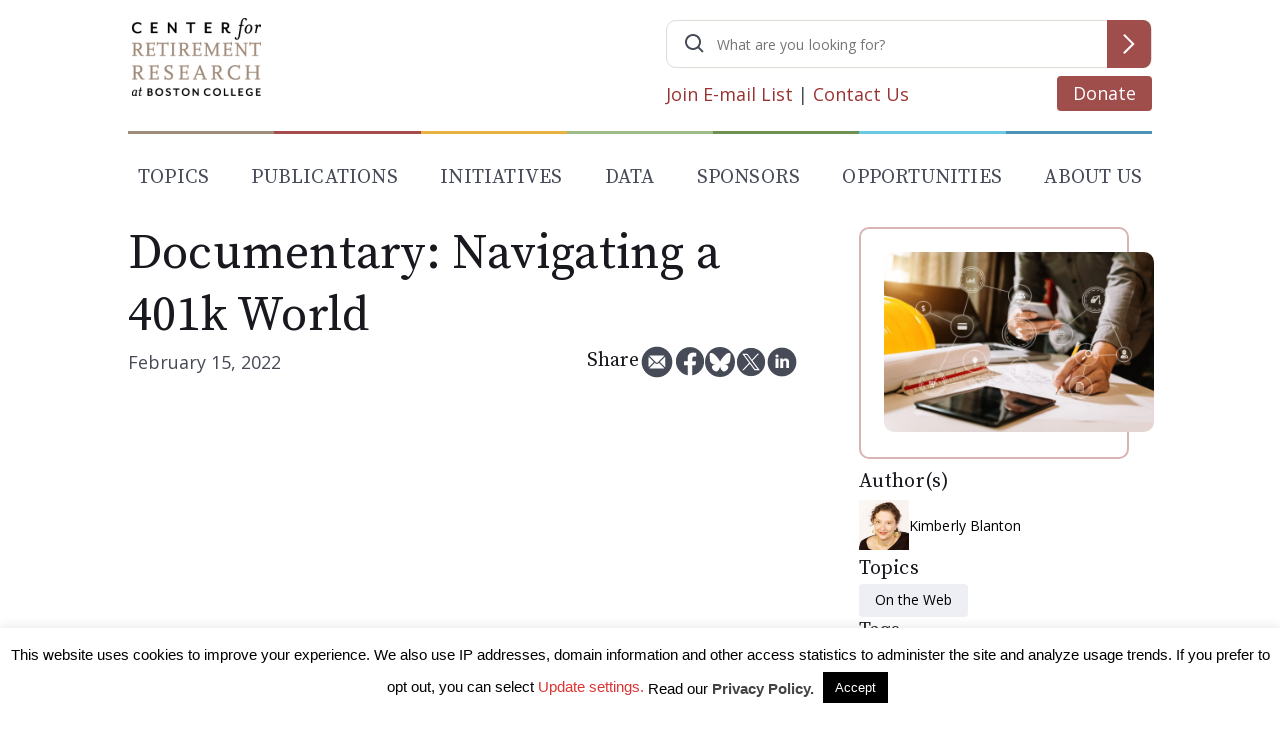

--- FILE ---
content_type: text/html; charset=utf-8
request_url: https://www.google.com/recaptcha/api2/anchor?ar=1&k=6LfEx5UaAAAAAB9ga037HYs3yJ3rXKqxMP_NOBuv&co=aHR0cHM6Ly9jcnIuYmMuZWR1OjQ0Mw..&hl=en&v=PoyoqOPhxBO7pBk68S4YbpHZ&size=invisible&anchor-ms=20000&execute-ms=30000&cb=2r3v8xmpq4he
body_size: 48608
content:
<!DOCTYPE HTML><html dir="ltr" lang="en"><head><meta http-equiv="Content-Type" content="text/html; charset=UTF-8">
<meta http-equiv="X-UA-Compatible" content="IE=edge">
<title>reCAPTCHA</title>
<style type="text/css">
/* cyrillic-ext */
@font-face {
  font-family: 'Roboto';
  font-style: normal;
  font-weight: 400;
  font-stretch: 100%;
  src: url(//fonts.gstatic.com/s/roboto/v48/KFO7CnqEu92Fr1ME7kSn66aGLdTylUAMa3GUBHMdazTgWw.woff2) format('woff2');
  unicode-range: U+0460-052F, U+1C80-1C8A, U+20B4, U+2DE0-2DFF, U+A640-A69F, U+FE2E-FE2F;
}
/* cyrillic */
@font-face {
  font-family: 'Roboto';
  font-style: normal;
  font-weight: 400;
  font-stretch: 100%;
  src: url(//fonts.gstatic.com/s/roboto/v48/KFO7CnqEu92Fr1ME7kSn66aGLdTylUAMa3iUBHMdazTgWw.woff2) format('woff2');
  unicode-range: U+0301, U+0400-045F, U+0490-0491, U+04B0-04B1, U+2116;
}
/* greek-ext */
@font-face {
  font-family: 'Roboto';
  font-style: normal;
  font-weight: 400;
  font-stretch: 100%;
  src: url(//fonts.gstatic.com/s/roboto/v48/KFO7CnqEu92Fr1ME7kSn66aGLdTylUAMa3CUBHMdazTgWw.woff2) format('woff2');
  unicode-range: U+1F00-1FFF;
}
/* greek */
@font-face {
  font-family: 'Roboto';
  font-style: normal;
  font-weight: 400;
  font-stretch: 100%;
  src: url(//fonts.gstatic.com/s/roboto/v48/KFO7CnqEu92Fr1ME7kSn66aGLdTylUAMa3-UBHMdazTgWw.woff2) format('woff2');
  unicode-range: U+0370-0377, U+037A-037F, U+0384-038A, U+038C, U+038E-03A1, U+03A3-03FF;
}
/* math */
@font-face {
  font-family: 'Roboto';
  font-style: normal;
  font-weight: 400;
  font-stretch: 100%;
  src: url(//fonts.gstatic.com/s/roboto/v48/KFO7CnqEu92Fr1ME7kSn66aGLdTylUAMawCUBHMdazTgWw.woff2) format('woff2');
  unicode-range: U+0302-0303, U+0305, U+0307-0308, U+0310, U+0312, U+0315, U+031A, U+0326-0327, U+032C, U+032F-0330, U+0332-0333, U+0338, U+033A, U+0346, U+034D, U+0391-03A1, U+03A3-03A9, U+03B1-03C9, U+03D1, U+03D5-03D6, U+03F0-03F1, U+03F4-03F5, U+2016-2017, U+2034-2038, U+203C, U+2040, U+2043, U+2047, U+2050, U+2057, U+205F, U+2070-2071, U+2074-208E, U+2090-209C, U+20D0-20DC, U+20E1, U+20E5-20EF, U+2100-2112, U+2114-2115, U+2117-2121, U+2123-214F, U+2190, U+2192, U+2194-21AE, U+21B0-21E5, U+21F1-21F2, U+21F4-2211, U+2213-2214, U+2216-22FF, U+2308-230B, U+2310, U+2319, U+231C-2321, U+2336-237A, U+237C, U+2395, U+239B-23B7, U+23D0, U+23DC-23E1, U+2474-2475, U+25AF, U+25B3, U+25B7, U+25BD, U+25C1, U+25CA, U+25CC, U+25FB, U+266D-266F, U+27C0-27FF, U+2900-2AFF, U+2B0E-2B11, U+2B30-2B4C, U+2BFE, U+3030, U+FF5B, U+FF5D, U+1D400-1D7FF, U+1EE00-1EEFF;
}
/* symbols */
@font-face {
  font-family: 'Roboto';
  font-style: normal;
  font-weight: 400;
  font-stretch: 100%;
  src: url(//fonts.gstatic.com/s/roboto/v48/KFO7CnqEu92Fr1ME7kSn66aGLdTylUAMaxKUBHMdazTgWw.woff2) format('woff2');
  unicode-range: U+0001-000C, U+000E-001F, U+007F-009F, U+20DD-20E0, U+20E2-20E4, U+2150-218F, U+2190, U+2192, U+2194-2199, U+21AF, U+21E6-21F0, U+21F3, U+2218-2219, U+2299, U+22C4-22C6, U+2300-243F, U+2440-244A, U+2460-24FF, U+25A0-27BF, U+2800-28FF, U+2921-2922, U+2981, U+29BF, U+29EB, U+2B00-2BFF, U+4DC0-4DFF, U+FFF9-FFFB, U+10140-1018E, U+10190-1019C, U+101A0, U+101D0-101FD, U+102E0-102FB, U+10E60-10E7E, U+1D2C0-1D2D3, U+1D2E0-1D37F, U+1F000-1F0FF, U+1F100-1F1AD, U+1F1E6-1F1FF, U+1F30D-1F30F, U+1F315, U+1F31C, U+1F31E, U+1F320-1F32C, U+1F336, U+1F378, U+1F37D, U+1F382, U+1F393-1F39F, U+1F3A7-1F3A8, U+1F3AC-1F3AF, U+1F3C2, U+1F3C4-1F3C6, U+1F3CA-1F3CE, U+1F3D4-1F3E0, U+1F3ED, U+1F3F1-1F3F3, U+1F3F5-1F3F7, U+1F408, U+1F415, U+1F41F, U+1F426, U+1F43F, U+1F441-1F442, U+1F444, U+1F446-1F449, U+1F44C-1F44E, U+1F453, U+1F46A, U+1F47D, U+1F4A3, U+1F4B0, U+1F4B3, U+1F4B9, U+1F4BB, U+1F4BF, U+1F4C8-1F4CB, U+1F4D6, U+1F4DA, U+1F4DF, U+1F4E3-1F4E6, U+1F4EA-1F4ED, U+1F4F7, U+1F4F9-1F4FB, U+1F4FD-1F4FE, U+1F503, U+1F507-1F50B, U+1F50D, U+1F512-1F513, U+1F53E-1F54A, U+1F54F-1F5FA, U+1F610, U+1F650-1F67F, U+1F687, U+1F68D, U+1F691, U+1F694, U+1F698, U+1F6AD, U+1F6B2, U+1F6B9-1F6BA, U+1F6BC, U+1F6C6-1F6CF, U+1F6D3-1F6D7, U+1F6E0-1F6EA, U+1F6F0-1F6F3, U+1F6F7-1F6FC, U+1F700-1F7FF, U+1F800-1F80B, U+1F810-1F847, U+1F850-1F859, U+1F860-1F887, U+1F890-1F8AD, U+1F8B0-1F8BB, U+1F8C0-1F8C1, U+1F900-1F90B, U+1F93B, U+1F946, U+1F984, U+1F996, U+1F9E9, U+1FA00-1FA6F, U+1FA70-1FA7C, U+1FA80-1FA89, U+1FA8F-1FAC6, U+1FACE-1FADC, U+1FADF-1FAE9, U+1FAF0-1FAF8, U+1FB00-1FBFF;
}
/* vietnamese */
@font-face {
  font-family: 'Roboto';
  font-style: normal;
  font-weight: 400;
  font-stretch: 100%;
  src: url(//fonts.gstatic.com/s/roboto/v48/KFO7CnqEu92Fr1ME7kSn66aGLdTylUAMa3OUBHMdazTgWw.woff2) format('woff2');
  unicode-range: U+0102-0103, U+0110-0111, U+0128-0129, U+0168-0169, U+01A0-01A1, U+01AF-01B0, U+0300-0301, U+0303-0304, U+0308-0309, U+0323, U+0329, U+1EA0-1EF9, U+20AB;
}
/* latin-ext */
@font-face {
  font-family: 'Roboto';
  font-style: normal;
  font-weight: 400;
  font-stretch: 100%;
  src: url(//fonts.gstatic.com/s/roboto/v48/KFO7CnqEu92Fr1ME7kSn66aGLdTylUAMa3KUBHMdazTgWw.woff2) format('woff2');
  unicode-range: U+0100-02BA, U+02BD-02C5, U+02C7-02CC, U+02CE-02D7, U+02DD-02FF, U+0304, U+0308, U+0329, U+1D00-1DBF, U+1E00-1E9F, U+1EF2-1EFF, U+2020, U+20A0-20AB, U+20AD-20C0, U+2113, U+2C60-2C7F, U+A720-A7FF;
}
/* latin */
@font-face {
  font-family: 'Roboto';
  font-style: normal;
  font-weight: 400;
  font-stretch: 100%;
  src: url(//fonts.gstatic.com/s/roboto/v48/KFO7CnqEu92Fr1ME7kSn66aGLdTylUAMa3yUBHMdazQ.woff2) format('woff2');
  unicode-range: U+0000-00FF, U+0131, U+0152-0153, U+02BB-02BC, U+02C6, U+02DA, U+02DC, U+0304, U+0308, U+0329, U+2000-206F, U+20AC, U+2122, U+2191, U+2193, U+2212, U+2215, U+FEFF, U+FFFD;
}
/* cyrillic-ext */
@font-face {
  font-family: 'Roboto';
  font-style: normal;
  font-weight: 500;
  font-stretch: 100%;
  src: url(//fonts.gstatic.com/s/roboto/v48/KFO7CnqEu92Fr1ME7kSn66aGLdTylUAMa3GUBHMdazTgWw.woff2) format('woff2');
  unicode-range: U+0460-052F, U+1C80-1C8A, U+20B4, U+2DE0-2DFF, U+A640-A69F, U+FE2E-FE2F;
}
/* cyrillic */
@font-face {
  font-family: 'Roboto';
  font-style: normal;
  font-weight: 500;
  font-stretch: 100%;
  src: url(//fonts.gstatic.com/s/roboto/v48/KFO7CnqEu92Fr1ME7kSn66aGLdTylUAMa3iUBHMdazTgWw.woff2) format('woff2');
  unicode-range: U+0301, U+0400-045F, U+0490-0491, U+04B0-04B1, U+2116;
}
/* greek-ext */
@font-face {
  font-family: 'Roboto';
  font-style: normal;
  font-weight: 500;
  font-stretch: 100%;
  src: url(//fonts.gstatic.com/s/roboto/v48/KFO7CnqEu92Fr1ME7kSn66aGLdTylUAMa3CUBHMdazTgWw.woff2) format('woff2');
  unicode-range: U+1F00-1FFF;
}
/* greek */
@font-face {
  font-family: 'Roboto';
  font-style: normal;
  font-weight: 500;
  font-stretch: 100%;
  src: url(//fonts.gstatic.com/s/roboto/v48/KFO7CnqEu92Fr1ME7kSn66aGLdTylUAMa3-UBHMdazTgWw.woff2) format('woff2');
  unicode-range: U+0370-0377, U+037A-037F, U+0384-038A, U+038C, U+038E-03A1, U+03A3-03FF;
}
/* math */
@font-face {
  font-family: 'Roboto';
  font-style: normal;
  font-weight: 500;
  font-stretch: 100%;
  src: url(//fonts.gstatic.com/s/roboto/v48/KFO7CnqEu92Fr1ME7kSn66aGLdTylUAMawCUBHMdazTgWw.woff2) format('woff2');
  unicode-range: U+0302-0303, U+0305, U+0307-0308, U+0310, U+0312, U+0315, U+031A, U+0326-0327, U+032C, U+032F-0330, U+0332-0333, U+0338, U+033A, U+0346, U+034D, U+0391-03A1, U+03A3-03A9, U+03B1-03C9, U+03D1, U+03D5-03D6, U+03F0-03F1, U+03F4-03F5, U+2016-2017, U+2034-2038, U+203C, U+2040, U+2043, U+2047, U+2050, U+2057, U+205F, U+2070-2071, U+2074-208E, U+2090-209C, U+20D0-20DC, U+20E1, U+20E5-20EF, U+2100-2112, U+2114-2115, U+2117-2121, U+2123-214F, U+2190, U+2192, U+2194-21AE, U+21B0-21E5, U+21F1-21F2, U+21F4-2211, U+2213-2214, U+2216-22FF, U+2308-230B, U+2310, U+2319, U+231C-2321, U+2336-237A, U+237C, U+2395, U+239B-23B7, U+23D0, U+23DC-23E1, U+2474-2475, U+25AF, U+25B3, U+25B7, U+25BD, U+25C1, U+25CA, U+25CC, U+25FB, U+266D-266F, U+27C0-27FF, U+2900-2AFF, U+2B0E-2B11, U+2B30-2B4C, U+2BFE, U+3030, U+FF5B, U+FF5D, U+1D400-1D7FF, U+1EE00-1EEFF;
}
/* symbols */
@font-face {
  font-family: 'Roboto';
  font-style: normal;
  font-weight: 500;
  font-stretch: 100%;
  src: url(//fonts.gstatic.com/s/roboto/v48/KFO7CnqEu92Fr1ME7kSn66aGLdTylUAMaxKUBHMdazTgWw.woff2) format('woff2');
  unicode-range: U+0001-000C, U+000E-001F, U+007F-009F, U+20DD-20E0, U+20E2-20E4, U+2150-218F, U+2190, U+2192, U+2194-2199, U+21AF, U+21E6-21F0, U+21F3, U+2218-2219, U+2299, U+22C4-22C6, U+2300-243F, U+2440-244A, U+2460-24FF, U+25A0-27BF, U+2800-28FF, U+2921-2922, U+2981, U+29BF, U+29EB, U+2B00-2BFF, U+4DC0-4DFF, U+FFF9-FFFB, U+10140-1018E, U+10190-1019C, U+101A0, U+101D0-101FD, U+102E0-102FB, U+10E60-10E7E, U+1D2C0-1D2D3, U+1D2E0-1D37F, U+1F000-1F0FF, U+1F100-1F1AD, U+1F1E6-1F1FF, U+1F30D-1F30F, U+1F315, U+1F31C, U+1F31E, U+1F320-1F32C, U+1F336, U+1F378, U+1F37D, U+1F382, U+1F393-1F39F, U+1F3A7-1F3A8, U+1F3AC-1F3AF, U+1F3C2, U+1F3C4-1F3C6, U+1F3CA-1F3CE, U+1F3D4-1F3E0, U+1F3ED, U+1F3F1-1F3F3, U+1F3F5-1F3F7, U+1F408, U+1F415, U+1F41F, U+1F426, U+1F43F, U+1F441-1F442, U+1F444, U+1F446-1F449, U+1F44C-1F44E, U+1F453, U+1F46A, U+1F47D, U+1F4A3, U+1F4B0, U+1F4B3, U+1F4B9, U+1F4BB, U+1F4BF, U+1F4C8-1F4CB, U+1F4D6, U+1F4DA, U+1F4DF, U+1F4E3-1F4E6, U+1F4EA-1F4ED, U+1F4F7, U+1F4F9-1F4FB, U+1F4FD-1F4FE, U+1F503, U+1F507-1F50B, U+1F50D, U+1F512-1F513, U+1F53E-1F54A, U+1F54F-1F5FA, U+1F610, U+1F650-1F67F, U+1F687, U+1F68D, U+1F691, U+1F694, U+1F698, U+1F6AD, U+1F6B2, U+1F6B9-1F6BA, U+1F6BC, U+1F6C6-1F6CF, U+1F6D3-1F6D7, U+1F6E0-1F6EA, U+1F6F0-1F6F3, U+1F6F7-1F6FC, U+1F700-1F7FF, U+1F800-1F80B, U+1F810-1F847, U+1F850-1F859, U+1F860-1F887, U+1F890-1F8AD, U+1F8B0-1F8BB, U+1F8C0-1F8C1, U+1F900-1F90B, U+1F93B, U+1F946, U+1F984, U+1F996, U+1F9E9, U+1FA00-1FA6F, U+1FA70-1FA7C, U+1FA80-1FA89, U+1FA8F-1FAC6, U+1FACE-1FADC, U+1FADF-1FAE9, U+1FAF0-1FAF8, U+1FB00-1FBFF;
}
/* vietnamese */
@font-face {
  font-family: 'Roboto';
  font-style: normal;
  font-weight: 500;
  font-stretch: 100%;
  src: url(//fonts.gstatic.com/s/roboto/v48/KFO7CnqEu92Fr1ME7kSn66aGLdTylUAMa3OUBHMdazTgWw.woff2) format('woff2');
  unicode-range: U+0102-0103, U+0110-0111, U+0128-0129, U+0168-0169, U+01A0-01A1, U+01AF-01B0, U+0300-0301, U+0303-0304, U+0308-0309, U+0323, U+0329, U+1EA0-1EF9, U+20AB;
}
/* latin-ext */
@font-face {
  font-family: 'Roboto';
  font-style: normal;
  font-weight: 500;
  font-stretch: 100%;
  src: url(//fonts.gstatic.com/s/roboto/v48/KFO7CnqEu92Fr1ME7kSn66aGLdTylUAMa3KUBHMdazTgWw.woff2) format('woff2');
  unicode-range: U+0100-02BA, U+02BD-02C5, U+02C7-02CC, U+02CE-02D7, U+02DD-02FF, U+0304, U+0308, U+0329, U+1D00-1DBF, U+1E00-1E9F, U+1EF2-1EFF, U+2020, U+20A0-20AB, U+20AD-20C0, U+2113, U+2C60-2C7F, U+A720-A7FF;
}
/* latin */
@font-face {
  font-family: 'Roboto';
  font-style: normal;
  font-weight: 500;
  font-stretch: 100%;
  src: url(//fonts.gstatic.com/s/roboto/v48/KFO7CnqEu92Fr1ME7kSn66aGLdTylUAMa3yUBHMdazQ.woff2) format('woff2');
  unicode-range: U+0000-00FF, U+0131, U+0152-0153, U+02BB-02BC, U+02C6, U+02DA, U+02DC, U+0304, U+0308, U+0329, U+2000-206F, U+20AC, U+2122, U+2191, U+2193, U+2212, U+2215, U+FEFF, U+FFFD;
}
/* cyrillic-ext */
@font-face {
  font-family: 'Roboto';
  font-style: normal;
  font-weight: 900;
  font-stretch: 100%;
  src: url(//fonts.gstatic.com/s/roboto/v48/KFO7CnqEu92Fr1ME7kSn66aGLdTylUAMa3GUBHMdazTgWw.woff2) format('woff2');
  unicode-range: U+0460-052F, U+1C80-1C8A, U+20B4, U+2DE0-2DFF, U+A640-A69F, U+FE2E-FE2F;
}
/* cyrillic */
@font-face {
  font-family: 'Roboto';
  font-style: normal;
  font-weight: 900;
  font-stretch: 100%;
  src: url(//fonts.gstatic.com/s/roboto/v48/KFO7CnqEu92Fr1ME7kSn66aGLdTylUAMa3iUBHMdazTgWw.woff2) format('woff2');
  unicode-range: U+0301, U+0400-045F, U+0490-0491, U+04B0-04B1, U+2116;
}
/* greek-ext */
@font-face {
  font-family: 'Roboto';
  font-style: normal;
  font-weight: 900;
  font-stretch: 100%;
  src: url(//fonts.gstatic.com/s/roboto/v48/KFO7CnqEu92Fr1ME7kSn66aGLdTylUAMa3CUBHMdazTgWw.woff2) format('woff2');
  unicode-range: U+1F00-1FFF;
}
/* greek */
@font-face {
  font-family: 'Roboto';
  font-style: normal;
  font-weight: 900;
  font-stretch: 100%;
  src: url(//fonts.gstatic.com/s/roboto/v48/KFO7CnqEu92Fr1ME7kSn66aGLdTylUAMa3-UBHMdazTgWw.woff2) format('woff2');
  unicode-range: U+0370-0377, U+037A-037F, U+0384-038A, U+038C, U+038E-03A1, U+03A3-03FF;
}
/* math */
@font-face {
  font-family: 'Roboto';
  font-style: normal;
  font-weight: 900;
  font-stretch: 100%;
  src: url(//fonts.gstatic.com/s/roboto/v48/KFO7CnqEu92Fr1ME7kSn66aGLdTylUAMawCUBHMdazTgWw.woff2) format('woff2');
  unicode-range: U+0302-0303, U+0305, U+0307-0308, U+0310, U+0312, U+0315, U+031A, U+0326-0327, U+032C, U+032F-0330, U+0332-0333, U+0338, U+033A, U+0346, U+034D, U+0391-03A1, U+03A3-03A9, U+03B1-03C9, U+03D1, U+03D5-03D6, U+03F0-03F1, U+03F4-03F5, U+2016-2017, U+2034-2038, U+203C, U+2040, U+2043, U+2047, U+2050, U+2057, U+205F, U+2070-2071, U+2074-208E, U+2090-209C, U+20D0-20DC, U+20E1, U+20E5-20EF, U+2100-2112, U+2114-2115, U+2117-2121, U+2123-214F, U+2190, U+2192, U+2194-21AE, U+21B0-21E5, U+21F1-21F2, U+21F4-2211, U+2213-2214, U+2216-22FF, U+2308-230B, U+2310, U+2319, U+231C-2321, U+2336-237A, U+237C, U+2395, U+239B-23B7, U+23D0, U+23DC-23E1, U+2474-2475, U+25AF, U+25B3, U+25B7, U+25BD, U+25C1, U+25CA, U+25CC, U+25FB, U+266D-266F, U+27C0-27FF, U+2900-2AFF, U+2B0E-2B11, U+2B30-2B4C, U+2BFE, U+3030, U+FF5B, U+FF5D, U+1D400-1D7FF, U+1EE00-1EEFF;
}
/* symbols */
@font-face {
  font-family: 'Roboto';
  font-style: normal;
  font-weight: 900;
  font-stretch: 100%;
  src: url(//fonts.gstatic.com/s/roboto/v48/KFO7CnqEu92Fr1ME7kSn66aGLdTylUAMaxKUBHMdazTgWw.woff2) format('woff2');
  unicode-range: U+0001-000C, U+000E-001F, U+007F-009F, U+20DD-20E0, U+20E2-20E4, U+2150-218F, U+2190, U+2192, U+2194-2199, U+21AF, U+21E6-21F0, U+21F3, U+2218-2219, U+2299, U+22C4-22C6, U+2300-243F, U+2440-244A, U+2460-24FF, U+25A0-27BF, U+2800-28FF, U+2921-2922, U+2981, U+29BF, U+29EB, U+2B00-2BFF, U+4DC0-4DFF, U+FFF9-FFFB, U+10140-1018E, U+10190-1019C, U+101A0, U+101D0-101FD, U+102E0-102FB, U+10E60-10E7E, U+1D2C0-1D2D3, U+1D2E0-1D37F, U+1F000-1F0FF, U+1F100-1F1AD, U+1F1E6-1F1FF, U+1F30D-1F30F, U+1F315, U+1F31C, U+1F31E, U+1F320-1F32C, U+1F336, U+1F378, U+1F37D, U+1F382, U+1F393-1F39F, U+1F3A7-1F3A8, U+1F3AC-1F3AF, U+1F3C2, U+1F3C4-1F3C6, U+1F3CA-1F3CE, U+1F3D4-1F3E0, U+1F3ED, U+1F3F1-1F3F3, U+1F3F5-1F3F7, U+1F408, U+1F415, U+1F41F, U+1F426, U+1F43F, U+1F441-1F442, U+1F444, U+1F446-1F449, U+1F44C-1F44E, U+1F453, U+1F46A, U+1F47D, U+1F4A3, U+1F4B0, U+1F4B3, U+1F4B9, U+1F4BB, U+1F4BF, U+1F4C8-1F4CB, U+1F4D6, U+1F4DA, U+1F4DF, U+1F4E3-1F4E6, U+1F4EA-1F4ED, U+1F4F7, U+1F4F9-1F4FB, U+1F4FD-1F4FE, U+1F503, U+1F507-1F50B, U+1F50D, U+1F512-1F513, U+1F53E-1F54A, U+1F54F-1F5FA, U+1F610, U+1F650-1F67F, U+1F687, U+1F68D, U+1F691, U+1F694, U+1F698, U+1F6AD, U+1F6B2, U+1F6B9-1F6BA, U+1F6BC, U+1F6C6-1F6CF, U+1F6D3-1F6D7, U+1F6E0-1F6EA, U+1F6F0-1F6F3, U+1F6F7-1F6FC, U+1F700-1F7FF, U+1F800-1F80B, U+1F810-1F847, U+1F850-1F859, U+1F860-1F887, U+1F890-1F8AD, U+1F8B0-1F8BB, U+1F8C0-1F8C1, U+1F900-1F90B, U+1F93B, U+1F946, U+1F984, U+1F996, U+1F9E9, U+1FA00-1FA6F, U+1FA70-1FA7C, U+1FA80-1FA89, U+1FA8F-1FAC6, U+1FACE-1FADC, U+1FADF-1FAE9, U+1FAF0-1FAF8, U+1FB00-1FBFF;
}
/* vietnamese */
@font-face {
  font-family: 'Roboto';
  font-style: normal;
  font-weight: 900;
  font-stretch: 100%;
  src: url(//fonts.gstatic.com/s/roboto/v48/KFO7CnqEu92Fr1ME7kSn66aGLdTylUAMa3OUBHMdazTgWw.woff2) format('woff2');
  unicode-range: U+0102-0103, U+0110-0111, U+0128-0129, U+0168-0169, U+01A0-01A1, U+01AF-01B0, U+0300-0301, U+0303-0304, U+0308-0309, U+0323, U+0329, U+1EA0-1EF9, U+20AB;
}
/* latin-ext */
@font-face {
  font-family: 'Roboto';
  font-style: normal;
  font-weight: 900;
  font-stretch: 100%;
  src: url(//fonts.gstatic.com/s/roboto/v48/KFO7CnqEu92Fr1ME7kSn66aGLdTylUAMa3KUBHMdazTgWw.woff2) format('woff2');
  unicode-range: U+0100-02BA, U+02BD-02C5, U+02C7-02CC, U+02CE-02D7, U+02DD-02FF, U+0304, U+0308, U+0329, U+1D00-1DBF, U+1E00-1E9F, U+1EF2-1EFF, U+2020, U+20A0-20AB, U+20AD-20C0, U+2113, U+2C60-2C7F, U+A720-A7FF;
}
/* latin */
@font-face {
  font-family: 'Roboto';
  font-style: normal;
  font-weight: 900;
  font-stretch: 100%;
  src: url(//fonts.gstatic.com/s/roboto/v48/KFO7CnqEu92Fr1ME7kSn66aGLdTylUAMa3yUBHMdazQ.woff2) format('woff2');
  unicode-range: U+0000-00FF, U+0131, U+0152-0153, U+02BB-02BC, U+02C6, U+02DA, U+02DC, U+0304, U+0308, U+0329, U+2000-206F, U+20AC, U+2122, U+2191, U+2193, U+2212, U+2215, U+FEFF, U+FFFD;
}

</style>
<link rel="stylesheet" type="text/css" href="https://www.gstatic.com/recaptcha/releases/PoyoqOPhxBO7pBk68S4YbpHZ/styles__ltr.css">
<script nonce="Nooa0yXN6JVhRQ2iIWSCtw" type="text/javascript">window['__recaptcha_api'] = 'https://www.google.com/recaptcha/api2/';</script>
<script type="text/javascript" src="https://www.gstatic.com/recaptcha/releases/PoyoqOPhxBO7pBk68S4YbpHZ/recaptcha__en.js" nonce="Nooa0yXN6JVhRQ2iIWSCtw">
      
    </script></head>
<body><div id="rc-anchor-alert" class="rc-anchor-alert"></div>
<input type="hidden" id="recaptcha-token" value="[base64]">
<script type="text/javascript" nonce="Nooa0yXN6JVhRQ2iIWSCtw">
      recaptcha.anchor.Main.init("[\x22ainput\x22,[\x22bgdata\x22,\x22\x22,\[base64]/[base64]/UltIKytdPWE6KGE8MjA0OD9SW0grK109YT4+NnwxOTI6KChhJjY0NTEyKT09NTUyOTYmJnErMTxoLmxlbmd0aCYmKGguY2hhckNvZGVBdChxKzEpJjY0NTEyKT09NTYzMjA/[base64]/MjU1OlI/[base64]/[base64]/[base64]/[base64]/[base64]/[base64]/[base64]/[base64]/[base64]/[base64]\x22,\[base64]\x22,\x22wrfCqsO2w6vCg8KQw6PCjMK5T1jDucOdwqHDgMO7H2czw5ZANhZTCsO7LMOOf8K/[base64]/DqMKkwr/CkcOlIyjCvMKDw6HDnmYFwrDCoWHDn8OIe8KHwrLCr8KAZz/DlGnCucKyP8K2wrzCqGx4w6LCs8OBw5lrD8KENV/[base64]/Dp3U6V8KGUhfCqsO1E0BiPkjDg8OKwqvCohoUXsOYw6rCtzFvIUnDqzbDi28rwqF5MsKRw5rCv8KLCRoIw5LCoxrCpAN0wrIbw4LCulU6fhcQwrzCgMK4IsK4EjfCtG7DjsKowqPDtn5LRcKUdXzDry7CqcO9wp1KWD/[base64]/CqcKDaArDvcOhwqbCvS03ZMO+ZcOPw64zd8Orw7HCtB0Bw5DChsOOAxfDrRzCgMKdw5XDngjDolUsWsKEKC7DvUTCqsOaw6EufcKISBsmScKew5fChyLDssKMGMOUw5HDicKfwosUZi/CoH3DhT4Rw5lxwq7DgMKEw7PCpcK+w5vDjBh+TsKeZ0QJblrDqUMMwoXDtW/[base64]/Dg2XDgMOfw7zCkcOIw7VnG8OZM8OePjNMBn5VZcOlw6BwwrJXwqgpwrsSw4Fpw5Ybwq3DrsOgKgdzwrVQTj3DvsK8N8Kow5bDr8KgJ8K/IxHDtAnCusKMWSjCtcKSwoLCncOzSsOOcsOSEsK4Tx/CtcKDb0wDwptvBcO8w7Quwq/DmcKwGRV2wok+bsKLQ8KmOT/Dv3DDicKHHcO0aMKgSsKKRFVdw6p3woU5w4NhOMO2w4HCgXXDrsKCw7bCucKEw5zCrcKew6XDq8O2w5vDlxAxVylMYsOkwo8iU0DCtW/DiwTCpcKzKcKtw5gkU8KBLMKDAsKSSzZCA8OuIGloLxjCkw/Dqz9DNsKww4vDlsOGw7cmJ0TDuA0RwobDoj/CoUZdwozDkMKuAznDg1zCjcOScVvDj0fChcOZBsKAbsKYw6vDisKmw44Pw7nCocO4cyTCh2LCp2vCqGZfw7fDsWIyZlwnHMOBTMKXw4DDgMKvQcOzwqs/d8Oyw6TDgMOVw4/DgMK/w4TCjB3Dn0nCsA1CZFTCgTTChxbCn8O1NMKOQEw8dVDCt8OPd1HDucOnw6PDsMOVBhoTwpnDlijDi8KOw6l7w7wZFcKNFMKqa8KoHS7DnQfCmsOIOExLwrB5w7RSwpTCv3VjYU5vIMO1w6twQS/[base64]/CiX/DmVnDjWfDhn4Iw7p7cMK+Z2XDnjg4YFogWsKOwpbChCs2w6TDrMOkw4zDjGpYIkMnw4PDtmDDtQM7CC5DQsK/wqQ5a8Omw4bDoAsWGsOlwpnCi8KKR8O/[base64]/DmzLCqAA9w7HCmgbDuzXDjMO8VEItwoPDtTrDvAbCjsKAZB4OVMKMw5xZCRXDusKTw7rCrsK8SsOBwqMfWwUTbSLCijPCtMOcPcKpKXzCjmR/YsKnwrlNw5BRwo/CksOQwo3CocKyDcO+YD/DhMOowrzCjWJNwrkcScKvw5VxUMOXIHjDjHjChDcZB8KzX2zDhMKbwpDCmRnDlAjCnMO+a0FJwrDCngrCuHLCgRZNBsKhbcOfIUjDmcKHwq/DpcK5dw/CkG4TAcOoSMONwrAsw6LDgcKGMsK4w5rDiS3CvSTCi24NcMKdVi11w7XCsCpzZcOXwpPCoHrDsAISwox3wqElOE7CqlfDlk/DuSvDpHbDiCPCiMKowpUfw4YCw5vCkSd4w74EwqPCkyLCrcOGw7HChcOpYMOaw756EDhgw6rCqcOzw7cMw7jClcK6NCzDjy7Do3HCiMO9NsOFw6NDw41wwphew6gDw4Q1w7nDj8KLcMOmwr3DhsK9RcKWdsKjLcK6V8Omw4LCp1YJw6waw5k5wp3DrkrDo0/[base64]/ChcOFw4oMwovDlMK9w7gIw5zDrxTCi3Uqw4Ytwotow4LDtAZiasKUw7HDusOIQwgMWMK9w4x3w4XDm3A7wr7ChcO1wrbChsK+wpPCpMKoHsO/wqJGwroSwq1Hwq3DujcUw6/CmgXDvhHDoRRZS8KNwrhrw6UlBcOswo3DkMKbfC/[base64]/CqSjCusK7SGPDhsKNwoTDmMK/w6nDl8OEOBXCoirDisOXw7vCtMOZWsKyw6PDtFs0GxUYRMOGKU9gOcKuAcO7KGVywoDCj8Ojc8KpdRg7w5jDuGgLwp8+WMKtwojCi3Iyw4sIJcKDw5jDtsOuw7zCj8KPDMKgTz5kEm3DlsKtw7xQwr9CUkEPwqDDtlrDjMKXwozCtcKuwqvDmsOQwo8TBMKkYlDDqm/DlsOHw5trPcKdfn/CrinCn8KNw5XDlMKGAAjCiMKXSg7CoG8pBMOEwrbDqcKLwoxTIGNoNxHCoMK/[base64]/DlWkVLxhUw7xOw5ZFw4HDjRh4Tjptd2XCgsKyw5lYTxs7M8ONwqfDsz3DscO4O2zDpQ15Ezt0wqHCrhAuwpQeYxjCusO3w4DCtBDCh1rDiy8/wrHDvcKRwoBiw6sgQhfCgcOhw43DucOGa8O+IsOwwoZ0w7Y4RQXDl8OawpjChjQNeHfCtMO/WMKqw6BewpjCp0tkT8O/[base64]/DsMOBe8KwwrN+w7cwUFnChsKkZhxIdDzCkgfDicKRw7PDmsK+w5rCscKzT8KfwobDkCLDrzbDn1QCwqLDgsKZYsKeUsKgI1Bew6ENwox/[base64]/[base64]/[base64]/[base64]/wpfCpsOVKV/Cv0tTwqs2w595FMK9YUwIY8K3Om3Dogtgw7Qnwp3DpMOrUcK+IMOcwotJw7PCssKVYsKmXsKAS8KjcGZ0woTDpcKgMgHCmW/DgMKcVXQAeCg4WQfCpMOTHsOFw5V6LMKhw4xgIHvDuAnCrmzCnVDCicOrdDHDkcOAA8Kjw6EiY8KMFgrCusKgbTglfMKIOiJAwpJwfsKwQC/[base64]/[base64]/Ct8KmbRLCucKBScOCw4fDtzdNOMKYwpDCvn5uOcOPw6wmw6xPw7PDt1TDqzEDDMOew4MOw7U+w44QW8OwFxjDiMK0w7w/WcKyeMKuI1/DucK4FwYCw44+w5bCpMKycivDg8KNEsK2VsOjTMKqZ8Kvb8KcwqDCjzVxwq1QQcKtOMKhw6lww7lyRsKgYcO/esKsC8K6w7p6BmfCrQbDlMOnwo/Ct8OtPMKvwqbDssKRw65REcKXFMOQw5YmwoRRw41lwql5wobDmsO5w4bDoB9/R8OvGMKaw5hQwqLCtsK7w445ajh5w4zDhVpLLy/CrkskGMKhw48fwoHClzErwqHDrCPDlMOSwpTDuMKTw67CpcK5wqhZWsK4H3nDtcOXRMK4JsOfwqRcwpPDhnR6w7XDhC5hwpzDgk17IyzDqG/DsMK8w6bDgcKowoZQOXZYwrHCo8K7b8Kow5tGw6TCncOsw7/DtcKRHcOQw5vCuUUJw7wAUC0+wroiXcKKUDlLwqIuwq3CqkAew7rCg8OWBiE6QRrDmDbCtcOMw5bCk8Kew6ZKHGh9wo/DuwbCmsKIWUB6wqjCssKOw5AdHHEQw6jDp1nCmMKewotxbcKNXcKmwpTCv2nDlMOvwptDwpsdOsO3w4o8d8KNw5fCn8KnwpDCuGrDlMKZwphkw71PwrlDUcOvw7ZIwp/Cuh1UAm3CusOww5M9RRkXw5jDrDjDg8K5w78Iw53DrBPDvD5+RWfDsnvDkGghGWrDsgbCgMKEwpzCqcKjw5gnQcOJcsOnw7XDsyjDi1vCnRvDmybDuXXCn8Orw6Yyw4hVwrdVZBbCpMO6wrHDgMKsw57CuFnDo8KTw75NOzACwpggwppDRx/[base64]/wpYUYsOnw4YifsOcwo3Do8KJwpgfMsK8wqovwobCuzTDusOGwpVnIMKNIFZnwoPCgMKGDsKXRUBMYMOhwo9cWcKDJ8OWw5MOdCQOPMOqLMKIwpFnScOWVsOqw5Vgw5rDhEjDi8OFw5bClkjDuMOzFFzCo8K/TMK1FMOjworDngRrLMK0wpvDn8KkLMOswr0ow7jClxM7w6czaMKgwqjCqcOvZMO/fWPCp005Wx1qRwHCrzrDksOuRnYrw6TDjVxOw6HCs8Kqw7jDp8OoLE/[base64]/woPDjEHDoCzCqjoEw6EXIU7CrcK+wpjCtcOOEsOqwqjCl3nDj2NRPlnDpEV3chsvwrfCp8O2EsKMw6g6w7/CvHnCicOvQV/[base64]/CgcK8bCMzSsKtwqtzwpbCmCdEJTvDu3JUecOKwprCq8Oow6gtB8KHKMOWM8Kew5zCoFtVFcONw5XDqwfDnMOMWTUvwqTCsR4ENcOXVm7CmcKGw4M0wqxKw4HDjgAJw4DCrsOnwr7Dkmx3w5XDoMOXGyJswpfCusKyfsKywpdLV1F8w4MCwrrDknkmwq/[base64]/Dl8KLdlVcRcOEwq8ywrzDly/DrFrDmsKdwoAWJBgJbFUYwpEcw74pw6xVw5ZRK30mInPCmycWwoFLwoJDw6XCs8O/w5fDuDbCh8OvFSDDpBbDmMK3woQiw5Q3ezDDm8KiXggmalJ8USXDjXl7w5nDkMOZOsOqTMK5QXkWw4U6w5LDqMOTwq1BE8O1wo96XcO/w5Bew6cEPRcfw7LClcOwwp3CssK/Y8Ofw51OwpDDrMK0w6o8wooDw7XDoHItfD3Dv8KbR8KHw55DU8OwU8K2YW7DvcOqKnwdwovCj8K2aMKYF0PDpzzCsMKHZ8KSMMOoWsOHwr4Gw73Dj2Rsw5AWWMOcw7LDs8OtXiQXw6LCp8OjXcK+c1o5wrtgVsOawpN+KsKyNsOhwpwwwrnCsnc/fsKtAMKCaU3DisOKS8Omw5HCrA0hK0FCH2AZXT4qwr3CiD5Zb8KUw7vDu8ORwpDDnMOGX8K/wpnDp8OCw7bDiyBYc8O3RQ7DpsOrw7Yrwr/DscOWYsObVxvDolLCulR1w7DCusOEw5VjDkUvFMO4MGPCl8O9wpfDtmVxcsOISgLDk3NAwr3Cv8KWdQLDjy1Yw5bCrC7DgQhyI07CrQkGMTonPsKiw5DDmBfDtcKeUWodwodswpvCoxYGNcKrAyjDuwMgw6/CuHcbQsOJw57DggVNd2rDq8KfVjEofADDoklQwrt1w4k1eXkYw648fsOjcsKgIHs3JmB/w4nDkcKQT1TDhichdjDDp1dlXcK+JcK3w4BmcUZywoopw4LCh2zCisKjwr5KaEzDqsK5eHbCrjg9w6BeEhtOIDh1w7HDgMOHw5PDnMKXw6jDp0fCgBhsOsO4woFJVsKOPG/CvWI3wqHCu8KUwpnDvsO0w7PDggLDhATCr8KcwpszwqnCqcO0TVd7bsKEw5vDjXHDlgvCoh/[base64]/w5t/wqDDt8OdwpgywpbCuiLCr8O8C8O+w7TDj8KvWRvDokfDqcOrwq0gTQwXwp4WwqBtw5fCrHbDrjcqKcOFKBFrwrDCnR/CtcOzN8KFNcOwEMKkwo7DlMK1w5RATGpbw6vCs8O1w63CgcO4w6EUb8ONZ8O1w7VowqbCgX/Cu8Kbw57CgEXDjkB3LFbDhsKTw41Qw7XDoUDClsOTQ8OUJcKWwrjCssOrwoFDw4HCjDzCncKkw43Ct2/CnMO+HsOiFMKwVSrCt8OERMKQImBwwoJYw7fDvAPDj8OFw5AWw6EQG0ovw4HDlMOdw4nDq8OdwoPDu8K+w6o6wqZKCcKPU8KUw6jCssKlw5nDi8KEwpQVw6fDm3QNf0ggeMOCw6Y5w5LCkEjDvxjDh8O3wonDtT7Cp8Ocw4tWw6rCgzLDjDc9w4Z/JsK/ScK3d2bDkMKAwoRJPsK9XwsoScKawohPw4bCl1zDtcOTw7IidmEjw4EYemRXw4p5V8OQB0HDrsKDaUjCnsK0GcKXBALCti/Cq8O+w57Cp8KOAzxfwpZawplBPFlQGcOHEcKswovCocOmP0nCj8OJwr4tw4Uyw5R9wqXCt8KdRsOxw4rDj0PDqkXCssKQCsKOPBoVw4PCvcKVwobCjglCw5jCu8K7w4wOCsOjNcOVJ8OTcwNpYcOpw67Co3AeS8OvWyg0cwLCr3LDrMK1OFVow6/DjH98wqBMODTDow5BwrvDhgrClng/WEBgwrbCl0t7BMOewqMOwrLDjTgLwrLCjTBucsKXXsKRH8KqC8OeTBHDhwd6w73DhBHDuS1uZcKRw6wIwojDhsOgWcOKICbDsMO2XsKgUcKkw5vDicKuNwt6c8Ouw5TCrn7Cm3QPwp0oesK3woLCrcKxJAwYRMKBw6fDsmo/dsKzw6rCi3bDmsOBw5JQVHphwr3Dv33CkMOXw7sswrDCo8OhwozDjnABXUrClMOMdcK+wpzDscO8wq0pw7jCk8KcCWvDpsO0cD/[base64]/OX0swpR2EMKHwrrCv30gwogzw4zDgsKhfsKww7Bsw5zDvjvCozo6KQ7DkHPCsD8dw4pkwqx0cnjCnMOSw5zCj8K8w6Ukw5rDn8OKw49owrUITcOFJcOSOcK7ZsOawr/CucKMw7vDqcKRZmYAKTdcwqTDsMK2JQzChQpHUsO8NsK9w4XDsMKrOsKFScKUwr7DvsOcwqHDjsOFOjxaw6dNwoYSNsOKA8OHY8OLw55wNMK1X3/CklXDgsKMwqEQT3zCoD/[base64]/w5jCmkbCnsKsQsOawrPDgcK2Z8OmwrHCqmjDhcOTLVnDu04xe8OiwrjCmsKhNk1aw6pZwrArGWYCc8OBwofCvsKxwpnCmm7CosOTw7x1PhHCgsK5e8KswpnCuAAowrjChcOawpQuGMOLw5VIfMKtEAvCgMK/DCrDgUzClA/CgibDicKcw7gVwpbCsg0wETJVwqrDgkrClB97JGNADMOVYcKNb3fDi8OKPWswej/DjR/DmcO9w70zwpvDkMK5w6gew4Iyw6jCuwbDtcKqYXHCrHjDqUI+w4vCk8Kew4BFdcO+w5bCjVMewqTCocKUwpRUw67CkF02OcOnS3vDtcKfEMOGw6Vmw4U9QlzDocKZAAzCo3gXwqE+UMOawpHDtTzDicKDwoJQw6fDjzFpwqw7w5PCpDPDplfDj8KXw43Cn3vDtMKFwo/[base64]/[base64]/[base64]/DmSjCjE7CpMKAwo/CiFwpCiU6SXEnQMKgO8K2w7jCiTjDgkcnw5XDiD91PlXDpQHCiMKCwpHClG5CY8ObwrIDw6dFwrvDqsKCw4FGTcOBCHYYwr1rwprCrsKkQHMkeR5Gw7VewqMEwp/[base64]/ChwPCikZEwpDDgcOIbV8zKMO5w5bDpXnCtnN1wrLDvzZNf8KdG1zCvgLCkMOYDcOcJRHDrcODbsKBHcKdw4LDpAwcKzvCokwZwqJTwofDlMOOasKkDsOXE8Ofw6nDi8O9wpRlwqklw5TDvUjCtTIPX1Vqwpkzw7/[base64]/[base64]/[base64]/CkDvDlzdMwr59wozCt8KVw5BAEnMuHMK2AMO6J8OTwrp9wr3CssKtw7kwExgRO8KLGxQnE2J2wrDCjzfCkhsRbVoew6rCmx57w7fClWtuwr/DgSvDkcKoJ8O6Jg4PwoTCosK9wr/Dg8O/wrvCvcOqwoLDtMOcw4fCjFHClV4Sw5Mxwp/DlhjCv8OvHw10VBsjwqc8Fio+wpUZFsK2MzgIDTfCiMKfw7rDtsKRwqV0w6MmwoF4IF3DimTCk8KxUTlnwqV/[base64]/b1rCssKawrxkEERgQwA5KQfCm8OMw4bCg1rClMO1R8Oawr4UwrUmT8O/woV4wo7CtMKtMcKMw5ZjwphNa8KnEcOmw5QQMMK8B8OAwpURwpk4SGtGe0wAVcKiwpLDmQzCu2V6ITrDusKpwrjDo8OBwpPDg8KuAS1+w48VQ8OwL1zDm8K5w6oRw4jCqcOIU8O/w4vCplAnwpfCkcOow49HLj1RwqrDnMOhcgZ6H0/CjcOKw4vDliBzKcKtwpPDgcOnwqrCicOcKArDk1jDssODPsOZw4pBKGEKbRnDpX87wpvChW9YXMK1wpDCm8OycyU7wrAtw5zCpgrDingMwrAXWcKbIR9iw4jCim/ClgBKXTvClRZCDsKcLsOAw4HDgmNOw7ptYcOYwrHDqMKxIcOqw7jDtsO+wqxcw5V4FMKswqXDk8OfO0NZOMOPMcKaYMKhwpZvBnxTwr1hw48ubXsZDwzCqXYjCsKtUl0/[base64]/ClFDCkcKwIFccScOZdMOaUsK2R0Z9wozDn2gPw7AibFLClsOBwpk5XQ9Xw7Qmw4fCrsKzOsKWICMpcV/CncKVV8OVcMOZNFUpB2jDicK0UMOjw7jClCzDrFF0VVbDthY9YlYww6PDmTHDm0LCsB/DlMK/wrDDmsOORcKjZ8O0w5VxeyEdZMODw5rCicKMYsOFNnp8IMOyw49nw7HCsUBuwrnDpsOOwqUvwq1lwoPCsynCn2/DuEPCpsKkS8KGdDFAwpLDrmvDsxl2cUXChRHCoMOiwqPDtsOeT3lSw5jDhMKydmnCv8OVw4x/[base64]/CisOdw4bDsQPCvMO1w48pLxXDhMOLIihNJ8K/[base64]/DthjDrC0gHsKiTTBsw7LDgMKbSsODw4BVw5xnwozDrH/[base64]/asKVw53CkMKUGEXDhxlPYyHCui7DvcKfwo7CnRzCpMKBw6jCvkHDljjDoG88WMOMOlA4A2HDtDxGV1EHwqvClcORIlNWWxfCr8OuwoEMHQJFWRvClsOgwoTCrMKDw5jCrQLDgsOowprCkw1lw5vDlMO0wrbDtcK9C1/Cm8K/wrowwrwkwobChsKmw715w7VsKl1FEcO2IyzDqRfDmMODXcOuPsK5w4jDg8OTLsOvwo1+LsOcLm/[base64]/Clh5Iw5fCu8K0CDbChTMxXzjDrsOce8KLIHbDpRnDtMKITsKgAcOpwojDsUYgwpbDqcK0TzI6w4bDjxbDk0NqwoRrwofDuHZ/HQfDvDbCnSc/[base64]/Cp2F9w79Mc8OtwqMnSzE2w70gYsOKw5xDFsKnwqfDkcOgw50cw7AZw5hfRzhHBsOpw7RlFcKYwpfCvMKPw7Z6ecKnCBUFwpUYQ8K7wqjDty0uwrLDk2MPwqIbwrLDuMOJwoPCr8Kow6bDhVVvwrbDtDI0d3rClMKsw6kPE0RRMGjCkiTCl2x8w5R5woXDjjkBw4fCtj/DnlrCicKwTELDtXrDqRc+aD/[base64]/Ci2xjJB0Ew5/DpcOca8KEUENbw7vDuMOGwoPChcKvwo0Bw7zDlcO+JsKlw6DCp8OgcyoSw4fCiTPCnzzCv2/CpBPCsX3CpnIcfGgawo9iwoPDoVM7wprCpMO4w4fCscO0wqFDwokqAMOCwr1eKkcgw7l6I8OQwqZ6w7cFKnhMw6paY0/CnMOYPGJ2wpvDpwrDnsKXwpLDosKTwoHDgMKGPcKjXcKJwpsOBD5lBAzCn8OKTsO4Z8KLFMKpwr3DukfCnGHDqGFaKHZXB8KOdgDCgSvDonDDt8ObA8OdD8Opw6k0CHXDusOVwpvDrMKML8OowrNyw7TCgE3CnxIBBnJDw6vDn8O9w5/[base64]/[base64]/CusOiTsOeb8OVwo7ClSgVayzDk0fCjzRowqEpw7DCpsKMLsKJZsOYwq9BI3JbwpDCqMKow5LDrsO4wokObhtKIsOwNcOgwpNjdRA5wq5qw53Dg8OFw5ITw4TDqA54w4vCiG0uw6TDs8OjBn7Dt8OQwpJew7HDpgHDlHrDkMOHw5RIwpTCvHHDkMOyw7ZUesOmbl/DlsK9w55CHcK8OcKDwrxdw6IMOsOZwpRHw58BBlTCrmdOw6MlIgvCuhBwCAzCqz7CpWUGwqQEw4/DlWdDW8O8QcKjOzXCpMOlwoTCnkZjwqDChcO1DsOXEsKcPHUkwrbDtcKGN8KkwrF/wqY9wp/DqxbCjnQObXczVcOvw50SCMOAw7HCqsKXw6gmUndIwr/CpV/[base64]/Cvy3CtcKYwrzDlFjDjlLDqCHDscK1H0PDvj7CsyPDrFlPwrtzwpNKwrvDkDEzwrnCu11zw4jDuVDCr2vCgyLDlsK3w64Tw6TDgsKnExjCoHnDkzdmDmTDhMKHwrPCosOQCcKZw6sbwoHDiSIPw77CuGNnW8OVw6XCmsK3R8KpwqILw5/[base64]/DnsONG8KGw6nDvgvCqcKvAG8OwoIcw63DmsKjw6RyEsKfbn/DpsKQw6bCj0HDrMOidMO/wq54Dz0VCxxUcT9VwprDh8KvU3ptw7zDhxJbwp8qZsOyw4LCnMKuw63Crko2ICUDUhZRGkxvw7zCmA4LHsKHw7EPw6/CtDFRCsOMCcKyAMKAw6vCsMKEBEcBQyfDhmk0acORLlXCvA0Dwp7DqMOdbcKYw7PDsE7CocOzwocWwqpHZcKxw7vDtcOvwrVKw57DkcK0wo/DuxfClBbCtU/[base64]/CgMKCw6VwcTgIwovDlgLCoQTDi8O3woY/RsOBRSl4w5tPY8KLwrgGRcO7w7UGw67DukrCm8KFG8KDCcOEGsKUJcOAXsOww6ptGQTDoinCs0Jcw4VtwoQFfmQEHsOYJMOXS8KTfsK5d8KVw7TCk37CqcO/woUxUMO6FsK9woNnCMK5QMOqwpnCqxwawrkwVyXDv8KzZcKTPMOtwrZUw6/[base64]/ZFFYAifCgcKgAMKJwpLDsMOXw5LDjC0ULcKuwrbDhB0AE8OXw4Z6OXfCiwpYaFg4w5nDnsOwwpXDsUrDs2ltBsKZZn4xwq7DlFRHwoLDui7CrlJIwrbCizA1K37Don0zwr/Cl2zClcKJw5t+WMKTw5NmAy7CviTDlUBdNsK9w5Q3eMOSBxJIITBkFA3CvG1YGMOLCsOpwoMmBFAIwp0Swo3CpXl0FMOoWcKrYB/DqShCWsO1w4nCh8OCKMKIw7ZZw7/CsH4uPwhpNcOeYH7Ch8OUwolZB8OHwo0KJkB5w4DDj8Oiwo7Di8KmKcOyw6ULfMKYwrvCnBrCu8KcMcKQw4V8wrzDi2V4YynCo8KjOnBjN8OEChdmPjbCvR/CsMO4woDDoyw8YCUnBH3CmMKdQcKsV2kewrk1AMOsw51/DMOYOcOvwr1DGkl8wobDh8OiGj/Dq8KAw4B4w5HCpcK+w6HDuBjDncOhwrccEsKXbGfCmcOPw6jDnBpBIsOIw6d1woDDvz07w47CocKHwpLDmMOtw6E2w4TClsOqwrx3JjdFCg8YSAbCoxdiMksgUgQAw6Mzw61iUsOjw5oDGC/DocOSOcKbwq9fw6lUw7rCvcKbTgdtJGfDuEskwoDDv0YhwoXDgcONZMKrNxfDvsOxO0bDmzV1ZnzClsOAw5Y6Z8O2wp4dw4hFwopZw6TDi8KefMOvwp0Lw5YqQsOjfMKDw7nDqMOzDmtPw5XChXIwRkN5EcKqRRdOwpHDm3DCjgN/bsKMPMKxdTDCskvDkcOfw5LCjMO6w7kRI1jDiyR2woB8DD0MG8Kmb1kqKmzCkBVJY1JUbH5lHGY9LQvDkzYOfcKDw6RPwrrCn8OAU8O0wr4zwrt3T2PCuMOnwrV6GSfCmjhJwovDj8KAUMOewopLV8KQwo/CrsKxw6bDlwfDh8Kjw6R+MxfDisONN8K/HcKzPjtnHUARGxPDucODw4HCnE3DmsKDw6cwasOFwr1uLcKZaMODGMKsKHXDsxTCtMOvSUPDrsOwQwxnCcKpBikYUMKpRHzDgsKRw4RNwo7CrsKKw6Y6wpg+w5LDr3/DqzvCo8KiB8OxAC/CqsOPEnvCiMOsMMODw6hiw6ZeWTNHw4Z+ZDbDmsOnwonCvmNFw7FQZMKNZcObE8K1wrkuIm5Yw6zDi8KsI8Kww7TCl8OZe3NvcMKXw4nDhsK9w4rCsMKWOVfCj8Omw5HCrHzDujPDmQgbUAPCnsONwownE8K7w719LMOMQcKQw7Y5TjLChArCiFjDl0/[base64]/DpcO7PcOHdDHCqHPDnBx3F8KwbsO4fS8vwrHDlQ5+IMKww48/[base64]/LBPDjx5OwoNtw6QUwqzDkyvDkcK9LXDDhS3CmT3DmSrCmnZQwqMdcRLCukTCiH8NDsKmwrjDssKdIyDDvw5cw5jDksO6wqVFbmvCrcOuGcKVHMOAw7BHIFTCpMK2Vx/DqsKtAltYb8Ogw6jCignCv8KQw5PChgnCkhlEw73ChcKLUcKSw6XCt8O9w7zCtVrDlDEEOcO8HGfCiD/[base64]/[base64]/CjWsEw7PCtMKqJMKKw4bCk8OGwpwjwpsrwozDiF88wpR+w4UPJsK8wpLDp8K/PsKswojDkA7CgcKcw4jCtcO1dynCpsObwpZHwoRow596w4Anw4DCsnXCs8Kewp/Do8O4w4zCgsOLw4lEw7rDkzvChi0ewpfDgHLCp8OQBFxkTFfDr23ChXgUQ1VDw4TDnMKvw7vDtcKhDMODASYIw6d4w4Zsw5DCrsK1w7sXSsOlV1AoFcKnw6w/w6gcYQdWw4wYVMO1w4UEwr/CmsK/w6wvwqPCssOnZsOuFcK3XcKuw5jDhMOOwrMTY08aLnIICsKjw6zDusKkworDosKowol+wrtKa0YhLgfCnigkw6cGB8Kww4PCqQXCnMKRGhPDksKww7XCncOXFcONw4vCsMO0w7PCoRfCkEM2wp7DjsOzwoc7wrEyw5fDqMKZwqUGDsK/acOIb8KGw6fDn2caTkggw6nCgj9zwrnDrcOiwp97E8OCw5NPw63CnMKwwoRmw7gwcixYN8KFw4tGwr95bGrDjMKbCT4jw6k4FEnCm8Orw7lnWsK5wp7DunQRwrhMw7XDkWbCrXhJwp/CmgU+LBt3LX0zR8KNwolRwqcPesKpwqQWw5kbXh/Cs8O7woZPw6MnC8Ofw6nCgzQtwpHCpU7DiB8IGDc0w6c+cMKEAcKkw7UMw7dsA8Omw6/CoEHCmjDCj8OVwpjCs8O7Uj/[base64]/[base64]/XFl0woN9fE7Cv8O4w7HCrsKDwrskw54VAwoUBjRAdl1Zw4tNwpbCg8OCwrHCpgzDksKpw6DDmnNew551wpV2w7jDvh/Dq8Obw4nCrcOow6zCnwJlTcKmZsKUw55LScOnwrXDiMOVI8OgScKFwonCjWYHwqtSw6PDvMK3K8OtSHzCgMOVwppQw7PDh8Onw5jDu3s/wqLDv8OWw7cDw7nCsEFswpFQAcKXwqrDksKQHB/[base64]/Dvz/DghhzH3QiT8KFwr3Dg8K7Tl3Dl8OoFcOvC8K7wozCgBElRS1Zwp3Dp8KCwpAGw4jDu0zCvSTDr3M4wqzCmE/DmzLChX4Yw60tOGt4woDDgznCjcOyw5/CtATDi8OOKMOCB8K6w4EgeXodw4FVwrcgZRTDpnvCq2/Dij3CmnfCusKTCMO7w5E0wr7CiVnDh8KSwpVzwoPDhsOzFFpqCcOBdcKuwq8HwqIzw5Q9EWnDvAbDisOuZQTCh8OcfEUYw6s1QMKPw4IRw4NNcEI8w6zDuT7Cog3Dk8OCQcO9G0fDsg9OYsOZw5rDjMOlwoDChhVQfl7DvEnClMKiw7/Clj7CoRvCtMKeShLDvnTCl3DDsSLDtmzDicKqwpcgUcKRfk/[base64]/[base64]/YcOLwqPCs1DCjSJYw7jClsK6w5nDn0fDmAPDvMOGCcOBKFBkasKKw4vDjMODwr4/w6DCvMOkeMOAw5hWwq4gKxnDkcKjw7cVcSUwwpRQLEXCvg7Cm1rCgxdvwqAIdcKhwr/DpSVGwrtJAX/[base64]/wpnCpsOsMMO6w7bDmMKaAnVCe3MVZ8OAd3PChcO7BF3DgFltX8ObwpPDqsO/[base64]/f8OWEcO2KDLDtcKuwpgNDHfCg1Vqw5F5w4PDnXEDw44TWG1qbEDDmRAGLcK1BsKGwrVMHMOtw5LCnsOmwqB0JgTDtsKCw4/DkMK5X8K+JgM9AG0FwoI/w5UXwrlUw6PCkj/[base64]/[base64]/DsEp/[base64]/CqsOpN8Kkw7USS8KdNsO4wqFeRsO5w4drw6HDsMKsw67CqibDv1tlaMOYw6E7fTHCkcKWKsKJX8OZTio/NF3Ck8OWVngDPsOLVMOkwoB+d1rDkX0PKBluw4F/w4MnVcKTY8OPw5DDigTCg0ZdQGjDgB7CssKgJcKRYRslw6YMUxnCmXdOwoYcw6fDhMOyGxfCrwvDrcOeUMKOQsOJw6Nzd8OYPMKzVRDDvDd3BMOgwrfCiQk4w4rDmcOUWsK6csOeAyBVw4cvw7oswphYBQ8YJmzDuS/[base64]/DpsKSwrjDmwhnw53DoMKSDcOSwooDw6EhGMKuw48vO8KnwonCvX/Cj8Ksw73CtyMSY8K0wqhPOTbDsMK1Il/Dn8KXNF9yVwbDklTCuGg1wqcOScKaT8Oaw6LClMKuB0TDu8OJwpbCmMKHw4J+w5NwQMKzw4nCu8Kzw4bDuErCmcKlBwd7C1HChMOmwqAAOTswwonCpVxqacKFw7IcYsKvR2/CkWjCjHrDsnIRBRrDoMO3wpl2F8KhGhbCj8KUK19ow4HDkMKiwqfDo1vDpX8Pw5gWSsOgMcOQamQ1wo3Dsl7DncOTET/[base64]/CqsKiZMK+HHF/U2BXXcODbcOVw5Mdw6DDgcKIw7rCmcKqw5jCv1MMAUk0HQN+VTszw7LClcKPUMOraT7DpV3DucOXwq7DjRfDs8KrwpdoIhzDmiVzwpBSCMKiw78hwps3blTDssOFH8Ktwo1ObRYmw4jCqsKVIg/Cm8Oaw7jDgk/Dg8KpB2URwpZLw4YaMsOLwq1oFFHCmTskw7cCXsKge3PCnT7CpCjChGVFB8KDF8KpccKvBsO5bMO5w68JIWlQHiHDocOaNjLCusK4w7XDvA/CrcOmw6Q6ZjPDrSrCmVphwpMKK8KLT8OewrlgXWIpU8Oqwps6PcKsWx/DngPDhhd7PxMhPsOmwqh/fsKqwo1Hwq5wwqHCqVR8wrZSWxbDgMOubcOjXADDvjQRBkzDlkzCiMO4WsOyPz5VVFHDuMOpwqfCsCTClRJqwqfCoQPCq8KIwrnDscOiS8Osw6DDksO5EQQSYsK7w4DCvR5Xwq7CuB7DnsK7DQPDs1dACkM2w7TDrnXChcK3woTDj2twwpI8wo92wqtgKE/DkinCn8KTw5jDrMKwQcKnSWlnbhbDssKSHBzDqlsSwp7Cn3FUwoppF0F/ZypPwrbDvsKEO1U5wpfCiGRyw54aw4PCq8O7fDDDv8K7woLDiUzDgBxRw5nCtcOAEcKlwo3DjsOPw5BHw4FIIcOfVsKwPcOgw5jCl8KXw4nCmmrCtRzCr8OuRsKJwq3CsMKBW8K/wro9W2HDhS/[base64]/[base64]/CqMKNP8K6wrFxwr0BIzodwpTDqQ3Dli03w69dw4lgIMOTwqgXWCXCk8OEexYKwoXCq8KVw5nCk8KywozDuAjDuzzCtQzDrGbDkcOpByrCpCgpKMOpwoNRw5jCmhjDncOMaSXDi1HDncOsB8OSNMKewprCo1o/w5YjwpADOMKxwphMwrzDlTvDm8OxP1TCsQsGY8OQHlTDqhMiOn5FAcKVwp/[base64]/NDQlF8Kew6xVfiN6wqttMMOlwokbw5BLI8KsNQ3DscOHwrgHw6PCn8KXEcK6wosVFcKsaEfDoCDCiEXCjX1yw4k2fQhJIBTDmQYYbsO0wp5Kw7/CtcODwr7CllYaDsOOR8OmUk58EcKxwpkdwoTCkh8IwpsiwotfwrjCnQZWJkhTHcKQwqzDtjTCuMK9wqnCgy3CskzDh0s5wq7DjT57wqbDjiI0UsOwGUU1FMKpf8KoDn/CrMOMD8KQw4rDm8KdJwtgwqpUdElxw70Gw77CosOkw6bDoRjDi8Klw610bcOSTm/Ch8OvWmZxwqTCs33CpcK5dcOX\x22],null,[\x22conf\x22,null,\x226LfEx5UaAAAAAB9ga037HYs3yJ3rXKqxMP_NOBuv\x22,0,null,null,null,0,[21,125,63,73,95,87,41,43,42,83,102,105,109,121],[1017145,275],0,null,null,null,null,0,null,0,null,700,1,null,0,\x22CvYBEg8I8ajhFRgAOgZUOU5CNWISDwjmjuIVGAA6BlFCb29IYxIPCPeI5jcYADoGb2lsZURkEg8I8M3jFRgBOgZmSVZJaGISDwjiyqA3GAE6BmdMTkNIYxIPCN6/tzcYADoGZWF6dTZkEg8I2NKBMhgAOgZBcTc3dmYSDgi45ZQyGAE6BVFCT0QwEg8I0tuVNxgAOgZmZmFXQWUSDwiV2JQyGAA6BlBxNjBuZBIPCMXziDcYADoGYVhvaWFjEg8IjcqGMhgBOgZPd040dGYSDgiK/Yg3GAA6BU1mSUk0GhkIAxIVHRTwl+M3Dv++pQYZxJ0JGZzijAIZ\x22,0,1,null,null,1,null,0,1,null,null,null,0],\x22https://crr.bc.edu:443\x22,null,[3,1,1],null,null,null,1,3600,[\x22https://www.google.com/intl/en/policies/privacy/\x22,\x22https://www.google.com/intl/en/policies/terms/\x22],\x22LbUDw3a520y9uxCF7IJRqPd2dqgxJVhvxzuOj/mK7rg\\u003d\x22,1,0,null,1,1768467154945,0,0,[141,145],null,[161],\x22RC-IX6NjQHJ3TvrQg\x22,null,null,null,null,null,\x220dAFcWeA7XaL1MKrWNa6roQ6sRR94pV2RPmom-n6RATxkrmYwF2efYMhdJcyqcdzkdbF1gZLSLPaIBotZQ_pAb4upMbyAzfpROJw\x22,1768549954844]");
    </script></body></html>

--- FILE ---
content_type: text/html; charset=utf-8
request_url: https://www.google.com/recaptcha/api2/anchor?ar=1&k=6LdgSdoZAAAAALJ8ZIWnZA3YbcV4jVOGVTpDglnv&co=aHR0cHM6Ly9jcnIuYmMuZWR1OjQ0Mw..&hl=en&v=PoyoqOPhxBO7pBk68S4YbpHZ&size=invisible&anchor-ms=20000&execute-ms=30000&cb=8dkh9fmi88m5
body_size: 48527
content:
<!DOCTYPE HTML><html dir="ltr" lang="en"><head><meta http-equiv="Content-Type" content="text/html; charset=UTF-8">
<meta http-equiv="X-UA-Compatible" content="IE=edge">
<title>reCAPTCHA</title>
<style type="text/css">
/* cyrillic-ext */
@font-face {
  font-family: 'Roboto';
  font-style: normal;
  font-weight: 400;
  font-stretch: 100%;
  src: url(//fonts.gstatic.com/s/roboto/v48/KFO7CnqEu92Fr1ME7kSn66aGLdTylUAMa3GUBHMdazTgWw.woff2) format('woff2');
  unicode-range: U+0460-052F, U+1C80-1C8A, U+20B4, U+2DE0-2DFF, U+A640-A69F, U+FE2E-FE2F;
}
/* cyrillic */
@font-face {
  font-family: 'Roboto';
  font-style: normal;
  font-weight: 400;
  font-stretch: 100%;
  src: url(//fonts.gstatic.com/s/roboto/v48/KFO7CnqEu92Fr1ME7kSn66aGLdTylUAMa3iUBHMdazTgWw.woff2) format('woff2');
  unicode-range: U+0301, U+0400-045F, U+0490-0491, U+04B0-04B1, U+2116;
}
/* greek-ext */
@font-face {
  font-family: 'Roboto';
  font-style: normal;
  font-weight: 400;
  font-stretch: 100%;
  src: url(//fonts.gstatic.com/s/roboto/v48/KFO7CnqEu92Fr1ME7kSn66aGLdTylUAMa3CUBHMdazTgWw.woff2) format('woff2');
  unicode-range: U+1F00-1FFF;
}
/* greek */
@font-face {
  font-family: 'Roboto';
  font-style: normal;
  font-weight: 400;
  font-stretch: 100%;
  src: url(//fonts.gstatic.com/s/roboto/v48/KFO7CnqEu92Fr1ME7kSn66aGLdTylUAMa3-UBHMdazTgWw.woff2) format('woff2');
  unicode-range: U+0370-0377, U+037A-037F, U+0384-038A, U+038C, U+038E-03A1, U+03A3-03FF;
}
/* math */
@font-face {
  font-family: 'Roboto';
  font-style: normal;
  font-weight: 400;
  font-stretch: 100%;
  src: url(//fonts.gstatic.com/s/roboto/v48/KFO7CnqEu92Fr1ME7kSn66aGLdTylUAMawCUBHMdazTgWw.woff2) format('woff2');
  unicode-range: U+0302-0303, U+0305, U+0307-0308, U+0310, U+0312, U+0315, U+031A, U+0326-0327, U+032C, U+032F-0330, U+0332-0333, U+0338, U+033A, U+0346, U+034D, U+0391-03A1, U+03A3-03A9, U+03B1-03C9, U+03D1, U+03D5-03D6, U+03F0-03F1, U+03F4-03F5, U+2016-2017, U+2034-2038, U+203C, U+2040, U+2043, U+2047, U+2050, U+2057, U+205F, U+2070-2071, U+2074-208E, U+2090-209C, U+20D0-20DC, U+20E1, U+20E5-20EF, U+2100-2112, U+2114-2115, U+2117-2121, U+2123-214F, U+2190, U+2192, U+2194-21AE, U+21B0-21E5, U+21F1-21F2, U+21F4-2211, U+2213-2214, U+2216-22FF, U+2308-230B, U+2310, U+2319, U+231C-2321, U+2336-237A, U+237C, U+2395, U+239B-23B7, U+23D0, U+23DC-23E1, U+2474-2475, U+25AF, U+25B3, U+25B7, U+25BD, U+25C1, U+25CA, U+25CC, U+25FB, U+266D-266F, U+27C0-27FF, U+2900-2AFF, U+2B0E-2B11, U+2B30-2B4C, U+2BFE, U+3030, U+FF5B, U+FF5D, U+1D400-1D7FF, U+1EE00-1EEFF;
}
/* symbols */
@font-face {
  font-family: 'Roboto';
  font-style: normal;
  font-weight: 400;
  font-stretch: 100%;
  src: url(//fonts.gstatic.com/s/roboto/v48/KFO7CnqEu92Fr1ME7kSn66aGLdTylUAMaxKUBHMdazTgWw.woff2) format('woff2');
  unicode-range: U+0001-000C, U+000E-001F, U+007F-009F, U+20DD-20E0, U+20E2-20E4, U+2150-218F, U+2190, U+2192, U+2194-2199, U+21AF, U+21E6-21F0, U+21F3, U+2218-2219, U+2299, U+22C4-22C6, U+2300-243F, U+2440-244A, U+2460-24FF, U+25A0-27BF, U+2800-28FF, U+2921-2922, U+2981, U+29BF, U+29EB, U+2B00-2BFF, U+4DC0-4DFF, U+FFF9-FFFB, U+10140-1018E, U+10190-1019C, U+101A0, U+101D0-101FD, U+102E0-102FB, U+10E60-10E7E, U+1D2C0-1D2D3, U+1D2E0-1D37F, U+1F000-1F0FF, U+1F100-1F1AD, U+1F1E6-1F1FF, U+1F30D-1F30F, U+1F315, U+1F31C, U+1F31E, U+1F320-1F32C, U+1F336, U+1F378, U+1F37D, U+1F382, U+1F393-1F39F, U+1F3A7-1F3A8, U+1F3AC-1F3AF, U+1F3C2, U+1F3C4-1F3C6, U+1F3CA-1F3CE, U+1F3D4-1F3E0, U+1F3ED, U+1F3F1-1F3F3, U+1F3F5-1F3F7, U+1F408, U+1F415, U+1F41F, U+1F426, U+1F43F, U+1F441-1F442, U+1F444, U+1F446-1F449, U+1F44C-1F44E, U+1F453, U+1F46A, U+1F47D, U+1F4A3, U+1F4B0, U+1F4B3, U+1F4B9, U+1F4BB, U+1F4BF, U+1F4C8-1F4CB, U+1F4D6, U+1F4DA, U+1F4DF, U+1F4E3-1F4E6, U+1F4EA-1F4ED, U+1F4F7, U+1F4F9-1F4FB, U+1F4FD-1F4FE, U+1F503, U+1F507-1F50B, U+1F50D, U+1F512-1F513, U+1F53E-1F54A, U+1F54F-1F5FA, U+1F610, U+1F650-1F67F, U+1F687, U+1F68D, U+1F691, U+1F694, U+1F698, U+1F6AD, U+1F6B2, U+1F6B9-1F6BA, U+1F6BC, U+1F6C6-1F6CF, U+1F6D3-1F6D7, U+1F6E0-1F6EA, U+1F6F0-1F6F3, U+1F6F7-1F6FC, U+1F700-1F7FF, U+1F800-1F80B, U+1F810-1F847, U+1F850-1F859, U+1F860-1F887, U+1F890-1F8AD, U+1F8B0-1F8BB, U+1F8C0-1F8C1, U+1F900-1F90B, U+1F93B, U+1F946, U+1F984, U+1F996, U+1F9E9, U+1FA00-1FA6F, U+1FA70-1FA7C, U+1FA80-1FA89, U+1FA8F-1FAC6, U+1FACE-1FADC, U+1FADF-1FAE9, U+1FAF0-1FAF8, U+1FB00-1FBFF;
}
/* vietnamese */
@font-face {
  font-family: 'Roboto';
  font-style: normal;
  font-weight: 400;
  font-stretch: 100%;
  src: url(//fonts.gstatic.com/s/roboto/v48/KFO7CnqEu92Fr1ME7kSn66aGLdTylUAMa3OUBHMdazTgWw.woff2) format('woff2');
  unicode-range: U+0102-0103, U+0110-0111, U+0128-0129, U+0168-0169, U+01A0-01A1, U+01AF-01B0, U+0300-0301, U+0303-0304, U+0308-0309, U+0323, U+0329, U+1EA0-1EF9, U+20AB;
}
/* latin-ext */
@font-face {
  font-family: 'Roboto';
  font-style: normal;
  font-weight: 400;
  font-stretch: 100%;
  src: url(//fonts.gstatic.com/s/roboto/v48/KFO7CnqEu92Fr1ME7kSn66aGLdTylUAMa3KUBHMdazTgWw.woff2) format('woff2');
  unicode-range: U+0100-02BA, U+02BD-02C5, U+02C7-02CC, U+02CE-02D7, U+02DD-02FF, U+0304, U+0308, U+0329, U+1D00-1DBF, U+1E00-1E9F, U+1EF2-1EFF, U+2020, U+20A0-20AB, U+20AD-20C0, U+2113, U+2C60-2C7F, U+A720-A7FF;
}
/* latin */
@font-face {
  font-family: 'Roboto';
  font-style: normal;
  font-weight: 400;
  font-stretch: 100%;
  src: url(//fonts.gstatic.com/s/roboto/v48/KFO7CnqEu92Fr1ME7kSn66aGLdTylUAMa3yUBHMdazQ.woff2) format('woff2');
  unicode-range: U+0000-00FF, U+0131, U+0152-0153, U+02BB-02BC, U+02C6, U+02DA, U+02DC, U+0304, U+0308, U+0329, U+2000-206F, U+20AC, U+2122, U+2191, U+2193, U+2212, U+2215, U+FEFF, U+FFFD;
}
/* cyrillic-ext */
@font-face {
  font-family: 'Roboto';
  font-style: normal;
  font-weight: 500;
  font-stretch: 100%;
  src: url(//fonts.gstatic.com/s/roboto/v48/KFO7CnqEu92Fr1ME7kSn66aGLdTylUAMa3GUBHMdazTgWw.woff2) format('woff2');
  unicode-range: U+0460-052F, U+1C80-1C8A, U+20B4, U+2DE0-2DFF, U+A640-A69F, U+FE2E-FE2F;
}
/* cyrillic */
@font-face {
  font-family: 'Roboto';
  font-style: normal;
  font-weight: 500;
  font-stretch: 100%;
  src: url(//fonts.gstatic.com/s/roboto/v48/KFO7CnqEu92Fr1ME7kSn66aGLdTylUAMa3iUBHMdazTgWw.woff2) format('woff2');
  unicode-range: U+0301, U+0400-045F, U+0490-0491, U+04B0-04B1, U+2116;
}
/* greek-ext */
@font-face {
  font-family: 'Roboto';
  font-style: normal;
  font-weight: 500;
  font-stretch: 100%;
  src: url(//fonts.gstatic.com/s/roboto/v48/KFO7CnqEu92Fr1ME7kSn66aGLdTylUAMa3CUBHMdazTgWw.woff2) format('woff2');
  unicode-range: U+1F00-1FFF;
}
/* greek */
@font-face {
  font-family: 'Roboto';
  font-style: normal;
  font-weight: 500;
  font-stretch: 100%;
  src: url(//fonts.gstatic.com/s/roboto/v48/KFO7CnqEu92Fr1ME7kSn66aGLdTylUAMa3-UBHMdazTgWw.woff2) format('woff2');
  unicode-range: U+0370-0377, U+037A-037F, U+0384-038A, U+038C, U+038E-03A1, U+03A3-03FF;
}
/* math */
@font-face {
  font-family: 'Roboto';
  font-style: normal;
  font-weight: 500;
  font-stretch: 100%;
  src: url(//fonts.gstatic.com/s/roboto/v48/KFO7CnqEu92Fr1ME7kSn66aGLdTylUAMawCUBHMdazTgWw.woff2) format('woff2');
  unicode-range: U+0302-0303, U+0305, U+0307-0308, U+0310, U+0312, U+0315, U+031A, U+0326-0327, U+032C, U+032F-0330, U+0332-0333, U+0338, U+033A, U+0346, U+034D, U+0391-03A1, U+03A3-03A9, U+03B1-03C9, U+03D1, U+03D5-03D6, U+03F0-03F1, U+03F4-03F5, U+2016-2017, U+2034-2038, U+203C, U+2040, U+2043, U+2047, U+2050, U+2057, U+205F, U+2070-2071, U+2074-208E, U+2090-209C, U+20D0-20DC, U+20E1, U+20E5-20EF, U+2100-2112, U+2114-2115, U+2117-2121, U+2123-214F, U+2190, U+2192, U+2194-21AE, U+21B0-21E5, U+21F1-21F2, U+21F4-2211, U+2213-2214, U+2216-22FF, U+2308-230B, U+2310, U+2319, U+231C-2321, U+2336-237A, U+237C, U+2395, U+239B-23B7, U+23D0, U+23DC-23E1, U+2474-2475, U+25AF, U+25B3, U+25B7, U+25BD, U+25C1, U+25CA, U+25CC, U+25FB, U+266D-266F, U+27C0-27FF, U+2900-2AFF, U+2B0E-2B11, U+2B30-2B4C, U+2BFE, U+3030, U+FF5B, U+FF5D, U+1D400-1D7FF, U+1EE00-1EEFF;
}
/* symbols */
@font-face {
  font-family: 'Roboto';
  font-style: normal;
  font-weight: 500;
  font-stretch: 100%;
  src: url(//fonts.gstatic.com/s/roboto/v48/KFO7CnqEu92Fr1ME7kSn66aGLdTylUAMaxKUBHMdazTgWw.woff2) format('woff2');
  unicode-range: U+0001-000C, U+000E-001F, U+007F-009F, U+20DD-20E0, U+20E2-20E4, U+2150-218F, U+2190, U+2192, U+2194-2199, U+21AF, U+21E6-21F0, U+21F3, U+2218-2219, U+2299, U+22C4-22C6, U+2300-243F, U+2440-244A, U+2460-24FF, U+25A0-27BF, U+2800-28FF, U+2921-2922, U+2981, U+29BF, U+29EB, U+2B00-2BFF, U+4DC0-4DFF, U+FFF9-FFFB, U+10140-1018E, U+10190-1019C, U+101A0, U+101D0-101FD, U+102E0-102FB, U+10E60-10E7E, U+1D2C0-1D2D3, U+1D2E0-1D37F, U+1F000-1F0FF, U+1F100-1F1AD, U+1F1E6-1F1FF, U+1F30D-1F30F, U+1F315, U+1F31C, U+1F31E, U+1F320-1F32C, U+1F336, U+1F378, U+1F37D, U+1F382, U+1F393-1F39F, U+1F3A7-1F3A8, U+1F3AC-1F3AF, U+1F3C2, U+1F3C4-1F3C6, U+1F3CA-1F3CE, U+1F3D4-1F3E0, U+1F3ED, U+1F3F1-1F3F3, U+1F3F5-1F3F7, U+1F408, U+1F415, U+1F41F, U+1F426, U+1F43F, U+1F441-1F442, U+1F444, U+1F446-1F449, U+1F44C-1F44E, U+1F453, U+1F46A, U+1F47D, U+1F4A3, U+1F4B0, U+1F4B3, U+1F4B9, U+1F4BB, U+1F4BF, U+1F4C8-1F4CB, U+1F4D6, U+1F4DA, U+1F4DF, U+1F4E3-1F4E6, U+1F4EA-1F4ED, U+1F4F7, U+1F4F9-1F4FB, U+1F4FD-1F4FE, U+1F503, U+1F507-1F50B, U+1F50D, U+1F512-1F513, U+1F53E-1F54A, U+1F54F-1F5FA, U+1F610, U+1F650-1F67F, U+1F687, U+1F68D, U+1F691, U+1F694, U+1F698, U+1F6AD, U+1F6B2, U+1F6B9-1F6BA, U+1F6BC, U+1F6C6-1F6CF, U+1F6D3-1F6D7, U+1F6E0-1F6EA, U+1F6F0-1F6F3, U+1F6F7-1F6FC, U+1F700-1F7FF, U+1F800-1F80B, U+1F810-1F847, U+1F850-1F859, U+1F860-1F887, U+1F890-1F8AD, U+1F8B0-1F8BB, U+1F8C0-1F8C1, U+1F900-1F90B, U+1F93B, U+1F946, U+1F984, U+1F996, U+1F9E9, U+1FA00-1FA6F, U+1FA70-1FA7C, U+1FA80-1FA89, U+1FA8F-1FAC6, U+1FACE-1FADC, U+1FADF-1FAE9, U+1FAF0-1FAF8, U+1FB00-1FBFF;
}
/* vietnamese */
@font-face {
  font-family: 'Roboto';
  font-style: normal;
  font-weight: 500;
  font-stretch: 100%;
  src: url(//fonts.gstatic.com/s/roboto/v48/KFO7CnqEu92Fr1ME7kSn66aGLdTylUAMa3OUBHMdazTgWw.woff2) format('woff2');
  unicode-range: U+0102-0103, U+0110-0111, U+0128-0129, U+0168-0169, U+01A0-01A1, U+01AF-01B0, U+0300-0301, U+0303-0304, U+0308-0309, U+0323, U+0329, U+1EA0-1EF9, U+20AB;
}
/* latin-ext */
@font-face {
  font-family: 'Roboto';
  font-style: normal;
  font-weight: 500;
  font-stretch: 100%;
  src: url(//fonts.gstatic.com/s/roboto/v48/KFO7CnqEu92Fr1ME7kSn66aGLdTylUAMa3KUBHMdazTgWw.woff2) format('woff2');
  unicode-range: U+0100-02BA, U+02BD-02C5, U+02C7-02CC, U+02CE-02D7, U+02DD-02FF, U+0304, U+0308, U+0329, U+1D00-1DBF, U+1E00-1E9F, U+1EF2-1EFF, U+2020, U+20A0-20AB, U+20AD-20C0, U+2113, U+2C60-2C7F, U+A720-A7FF;
}
/* latin */
@font-face {
  font-family: 'Roboto';
  font-style: normal;
  font-weight: 500;
  font-stretch: 100%;
  src: url(//fonts.gstatic.com/s/roboto/v48/KFO7CnqEu92Fr1ME7kSn66aGLdTylUAMa3yUBHMdazQ.woff2) format('woff2');
  unicode-range: U+0000-00FF, U+0131, U+0152-0153, U+02BB-02BC, U+02C6, U+02DA, U+02DC, U+0304, U+0308, U+0329, U+2000-206F, U+20AC, U+2122, U+2191, U+2193, U+2212, U+2215, U+FEFF, U+FFFD;
}
/* cyrillic-ext */
@font-face {
  font-family: 'Roboto';
  font-style: normal;
  font-weight: 900;
  font-stretch: 100%;
  src: url(//fonts.gstatic.com/s/roboto/v48/KFO7CnqEu92Fr1ME7kSn66aGLdTylUAMa3GUBHMdazTgWw.woff2) format('woff2');
  unicode-range: U+0460-052F, U+1C80-1C8A, U+20B4, U+2DE0-2DFF, U+A640-A69F, U+FE2E-FE2F;
}
/* cyrillic */
@font-face {
  font-family: 'Roboto';
  font-style: normal;
  font-weight: 900;
  font-stretch: 100%;
  src: url(//fonts.gstatic.com/s/roboto/v48/KFO7CnqEu92Fr1ME7kSn66aGLdTylUAMa3iUBHMdazTgWw.woff2) format('woff2');
  unicode-range: U+0301, U+0400-045F, U+0490-0491, U+04B0-04B1, U+2116;
}
/* greek-ext */
@font-face {
  font-family: 'Roboto';
  font-style: normal;
  font-weight: 900;
  font-stretch: 100%;
  src: url(//fonts.gstatic.com/s/roboto/v48/KFO7CnqEu92Fr1ME7kSn66aGLdTylUAMa3CUBHMdazTgWw.woff2) format('woff2');
  unicode-range: U+1F00-1FFF;
}
/* greek */
@font-face {
  font-family: 'Roboto';
  font-style: normal;
  font-weight: 900;
  font-stretch: 100%;
  src: url(//fonts.gstatic.com/s/roboto/v48/KFO7CnqEu92Fr1ME7kSn66aGLdTylUAMa3-UBHMdazTgWw.woff2) format('woff2');
  unicode-range: U+0370-0377, U+037A-037F, U+0384-038A, U+038C, U+038E-03A1, U+03A3-03FF;
}
/* math */
@font-face {
  font-family: 'Roboto';
  font-style: normal;
  font-weight: 900;
  font-stretch: 100%;
  src: url(//fonts.gstatic.com/s/roboto/v48/KFO7CnqEu92Fr1ME7kSn66aGLdTylUAMawCUBHMdazTgWw.woff2) format('woff2');
  unicode-range: U+0302-0303, U+0305, U+0307-0308, U+0310, U+0312, U+0315, U+031A, U+0326-0327, U+032C, U+032F-0330, U+0332-0333, U+0338, U+033A, U+0346, U+034D, U+0391-03A1, U+03A3-03A9, U+03B1-03C9, U+03D1, U+03D5-03D6, U+03F0-03F1, U+03F4-03F5, U+2016-2017, U+2034-2038, U+203C, U+2040, U+2043, U+2047, U+2050, U+2057, U+205F, U+2070-2071, U+2074-208E, U+2090-209C, U+20D0-20DC, U+20E1, U+20E5-20EF, U+2100-2112, U+2114-2115, U+2117-2121, U+2123-214F, U+2190, U+2192, U+2194-21AE, U+21B0-21E5, U+21F1-21F2, U+21F4-2211, U+2213-2214, U+2216-22FF, U+2308-230B, U+2310, U+2319, U+231C-2321, U+2336-237A, U+237C, U+2395, U+239B-23B7, U+23D0, U+23DC-23E1, U+2474-2475, U+25AF, U+25B3, U+25B7, U+25BD, U+25C1, U+25CA, U+25CC, U+25FB, U+266D-266F, U+27C0-27FF, U+2900-2AFF, U+2B0E-2B11, U+2B30-2B4C, U+2BFE, U+3030, U+FF5B, U+FF5D, U+1D400-1D7FF, U+1EE00-1EEFF;
}
/* symbols */
@font-face {
  font-family: 'Roboto';
  font-style: normal;
  font-weight: 900;
  font-stretch: 100%;
  src: url(//fonts.gstatic.com/s/roboto/v48/KFO7CnqEu92Fr1ME7kSn66aGLdTylUAMaxKUBHMdazTgWw.woff2) format('woff2');
  unicode-range: U+0001-000C, U+000E-001F, U+007F-009F, U+20DD-20E0, U+20E2-20E4, U+2150-218F, U+2190, U+2192, U+2194-2199, U+21AF, U+21E6-21F0, U+21F3, U+2218-2219, U+2299, U+22C4-22C6, U+2300-243F, U+2440-244A, U+2460-24FF, U+25A0-27BF, U+2800-28FF, U+2921-2922, U+2981, U+29BF, U+29EB, U+2B00-2BFF, U+4DC0-4DFF, U+FFF9-FFFB, U+10140-1018E, U+10190-1019C, U+101A0, U+101D0-101FD, U+102E0-102FB, U+10E60-10E7E, U+1D2C0-1D2D3, U+1D2E0-1D37F, U+1F000-1F0FF, U+1F100-1F1AD, U+1F1E6-1F1FF, U+1F30D-1F30F, U+1F315, U+1F31C, U+1F31E, U+1F320-1F32C, U+1F336, U+1F378, U+1F37D, U+1F382, U+1F393-1F39F, U+1F3A7-1F3A8, U+1F3AC-1F3AF, U+1F3C2, U+1F3C4-1F3C6, U+1F3CA-1F3CE, U+1F3D4-1F3E0, U+1F3ED, U+1F3F1-1F3F3, U+1F3F5-1F3F7, U+1F408, U+1F415, U+1F41F, U+1F426, U+1F43F, U+1F441-1F442, U+1F444, U+1F446-1F449, U+1F44C-1F44E, U+1F453, U+1F46A, U+1F47D, U+1F4A3, U+1F4B0, U+1F4B3, U+1F4B9, U+1F4BB, U+1F4BF, U+1F4C8-1F4CB, U+1F4D6, U+1F4DA, U+1F4DF, U+1F4E3-1F4E6, U+1F4EA-1F4ED, U+1F4F7, U+1F4F9-1F4FB, U+1F4FD-1F4FE, U+1F503, U+1F507-1F50B, U+1F50D, U+1F512-1F513, U+1F53E-1F54A, U+1F54F-1F5FA, U+1F610, U+1F650-1F67F, U+1F687, U+1F68D, U+1F691, U+1F694, U+1F698, U+1F6AD, U+1F6B2, U+1F6B9-1F6BA, U+1F6BC, U+1F6C6-1F6CF, U+1F6D3-1F6D7, U+1F6E0-1F6EA, U+1F6F0-1F6F3, U+1F6F7-1F6FC, U+1F700-1F7FF, U+1F800-1F80B, U+1F810-1F847, U+1F850-1F859, U+1F860-1F887, U+1F890-1F8AD, U+1F8B0-1F8BB, U+1F8C0-1F8C1, U+1F900-1F90B, U+1F93B, U+1F946, U+1F984, U+1F996, U+1F9E9, U+1FA00-1FA6F, U+1FA70-1FA7C, U+1FA80-1FA89, U+1FA8F-1FAC6, U+1FACE-1FADC, U+1FADF-1FAE9, U+1FAF0-1FAF8, U+1FB00-1FBFF;
}
/* vietnamese */
@font-face {
  font-family: 'Roboto';
  font-style: normal;
  font-weight: 900;
  font-stretch: 100%;
  src: url(//fonts.gstatic.com/s/roboto/v48/KFO7CnqEu92Fr1ME7kSn66aGLdTylUAMa3OUBHMdazTgWw.woff2) format('woff2');
  unicode-range: U+0102-0103, U+0110-0111, U+0128-0129, U+0168-0169, U+01A0-01A1, U+01AF-01B0, U+0300-0301, U+0303-0304, U+0308-0309, U+0323, U+0329, U+1EA0-1EF9, U+20AB;
}
/* latin-ext */
@font-face {
  font-family: 'Roboto';
  font-style: normal;
  font-weight: 900;
  font-stretch: 100%;
  src: url(//fonts.gstatic.com/s/roboto/v48/KFO7CnqEu92Fr1ME7kSn66aGLdTylUAMa3KUBHMdazTgWw.woff2) format('woff2');
  unicode-range: U+0100-02BA, U+02BD-02C5, U+02C7-02CC, U+02CE-02D7, U+02DD-02FF, U+0304, U+0308, U+0329, U+1D00-1DBF, U+1E00-1E9F, U+1EF2-1EFF, U+2020, U+20A0-20AB, U+20AD-20C0, U+2113, U+2C60-2C7F, U+A720-A7FF;
}
/* latin */
@font-face {
  font-family: 'Roboto';
  font-style: normal;
  font-weight: 900;
  font-stretch: 100%;
  src: url(//fonts.gstatic.com/s/roboto/v48/KFO7CnqEu92Fr1ME7kSn66aGLdTylUAMa3yUBHMdazQ.woff2) format('woff2');
  unicode-range: U+0000-00FF, U+0131, U+0152-0153, U+02BB-02BC, U+02C6, U+02DA, U+02DC, U+0304, U+0308, U+0329, U+2000-206F, U+20AC, U+2122, U+2191, U+2193, U+2212, U+2215, U+FEFF, U+FFFD;
}

</style>
<link rel="stylesheet" type="text/css" href="https://www.gstatic.com/recaptcha/releases/PoyoqOPhxBO7pBk68S4YbpHZ/styles__ltr.css">
<script nonce="xIGD1MbRU3lPZ2WfFuJJ0Q" type="text/javascript">window['__recaptcha_api'] = 'https://www.google.com/recaptcha/api2/';</script>
<script type="text/javascript" src="https://www.gstatic.com/recaptcha/releases/PoyoqOPhxBO7pBk68S4YbpHZ/recaptcha__en.js" nonce="xIGD1MbRU3lPZ2WfFuJJ0Q">
      
    </script></head>
<body><div id="rc-anchor-alert" class="rc-anchor-alert"></div>
<input type="hidden" id="recaptcha-token" value="[base64]">
<script type="text/javascript" nonce="xIGD1MbRU3lPZ2WfFuJJ0Q">
      recaptcha.anchor.Main.init("[\x22ainput\x22,[\x22bgdata\x22,\x22\x22,\[base64]/[base64]/[base64]/bmV3IHJbeF0oY1swXSk6RT09Mj9uZXcgclt4XShjWzBdLGNbMV0pOkU9PTM/bmV3IHJbeF0oY1swXSxjWzFdLGNbMl0pOkU9PTQ/[base64]/[base64]/[base64]/[base64]/[base64]/[base64]/[base64]/[base64]\x22,\[base64]\x22,\x22wrvDoMK0woDDvFfCjS9LXS3CpcO7eDw9wopLwo9Sw4jDtxdTB8K9VnQ6XUPCqMK0wqDDrGVywpEyI04YHjRsw5tMBhcCw6hYw4sEZxJkwp/DgsKsw47ClsKHwoVaPMOwwqvCvsKZLhPDuFnCmMOEOMOKZMOFw5LDm8K4ViFncl/[base64]/CkMOmEcK5AsOSCsKiw5vCr8Kqw6BpICdvw4PDlsOEw7fDn8Kvw5AwbMKffcOBw79fwqnDgXHCnMKNw5/CjmbDhE13PCPDqcKcw60nw5bDjWDCtsOJd8K2P8Kmw6jDlcOjw4B1wq3CvCrCuMK/w77CkGDCpcOmNsOsG8O8chjCosKQdMK8AWxIwqN/[base64]/CpcOHw6jCk8KaARprw4B8wr91LXx2JcOONsKawrPClcOCM3XDnMOzwpgdwo8Tw5hFwpPCuMKBfsOYw6LDgXHDj0/[base64]/b3bCksKiAsKawpbClcKLwrs4w63CkcKuP0/[base64]/DlDopw5bCiElJw7VGB0jCtyrCpmrCqcOyRMKbIMOsZcOXVDJcBlkbwpVBO8K1w57CjicGw4QEw6HDtMK3bsK3w7Btw7/DpQPClgQVIgHDjGzCs2wBw5RPw5B6YUnCosKhw7PCoMKaw7U/w4DDocKPw6pjwo8uZsOSDMOMMcKNZMOMw5PCpMKZw7fCl8K4LGwWAg4nwp/DgsKkL2TDlXBZIsOSAMOTw4DCgMK1GsO7dMKRwpfDusOFw53DocOmDRx9w55Swp4XPsO8FMOhbsKRw79JP8KFN3/ClGXDqMOzwpoia3LCnGPDtcKGaMOuRMO6M8OmwrlOEMOpcAYMcx/Cu0/[base64]/[base64]/UsKtwoXDuSHDicKDwrtVw7HDlzQ1wpMFw43DvjfDqljDv8KlwqXDvXzDmcKLwrjDtMOgwqU/[base64]/w6JSwpUkwqXDvcKfNsKiw6B/[base64]/CscKzR8K0w6J3w70fdMOkODrDksKsbcOjTBTDk0V+EVx/[base64]/DqibCgWbDvMKOwqrCkB0UEXITcC4nW8KKfMKsw7TDsWfDvGVQw5/CsUNuP37DsUDDj8ODwobDh3MSVsO/wr5ew51Iw7vDkMKYw5wzfsODHgU7woFgw6nCgcOgT3cqLSUBw51SwoIewqDCp2TCsMK3wqV/f8OCwqvDlBLCii/CrcOXcArDtw5GAxnDtMKnaRULTAPDh8O9WElkSMONw5VHHsKZw6/CshjDmWEgw7haH3xhw6AxclHDjEDCngLDo8OFw6rCuzBsIgLDsn01w4zCvMOGYm52LE3DrwwSd8K0wp/ClkfCqVzCgMO9wqnDnDLCmEDCvMOCw57Du8KSZcOOwrpQAW0aUUHChkTDvk5kw4zCoMOqZQUePMOyworCtG3CsylgwpDDgmhxUsKVBVnCrwbCvMK3H8OQBR3Do8OtKsK4L8K7woPCtjw3WhnCtzJqwrldwpbCsMOWasK8SsK2D8Oewq/DtcOXwqUlw4gXw5XCuV7CqSlKYWNIw6wpw7XCrTJSVlsQWHtkwqtpKXtQF8OAwonDnhDCqglWMsO+w6BSw6Emwp/Do8OTwqkaDFLDisOvVGbCuRtQw5tUwqTDm8KWdsKxw6gowqPCr0doJMO8w4HCuUzDjBjCvMKxw5RXwq5TKlJxwobDqcKmw57CkRxrwonDtsKUwq9MZ0l2wpLDohrCuwBUw6TDmlzDqjdfw7nDkCDCliUjw6/CoD3Du8OLL8OtdMKTwoXDh0DCssOxJsO0Wi1qw6/[base64]/QDErOMKAw4cKN0stwpFQCl3CkxIeBB9qa3gPQzDDkMOYwofDlcK2dMOvMjDCo2TDt8O4RMKFw4LCuRUePU8sw4fDjsKfXEXDrMOowo5IScKZw5sTwqDDtAPDkMOsORtjNXUtQ8KcU1gtw5PClCHDhXXCjHPCqcKyw4LDjk9XVhIiwq/Di1NTwppnw40gMsO5SCjDiMOGUcKAwqp8V8OTw5/ChsKmYjfCtcK9wr1awqHCk8KjQVsILcOiw5bCuMK1wr5ldFNhSRVLworDq8Kfw7nCo8OAZMKnEcKZwpHDocOwC3F7wr5Nw4BCaUh9w4PCrhzCtjVAKsOnw6pIYXE6woTDo8KUXHHCqnJOdyxlSMKCP8K9w6HCmcK0w6EGOMKRwo/DqsO7w6kCcn5yT8KLw5BHYcKAPTLCglvDtn8XbMO4w4HDiFsgbzc8wozCg0wOwpLCmVIjUyYhJMOqSSwBw6rCqnrDksKYe8Oiw7fCnmFQwoRBdlEHCz/ClMOHw5FZw6zDlMOBO10Vb8KdWVHCukbDisKjZ25RPm3CrMK2AxF1YBUtw6QRw5vDlSPDhMOiDsKjVhTCrsOvDQXDs8KeDwQ7w7vChXzDt8Kew4bDksK3w5EXw7TCjcKMJAnCgwvDljkow5w/wo7CuB92w6HCvCHCiidOw4TDhgUAbMO2w77Ci3nDhBpaw6UEw5bCrcOJw5NLDSB5G8KyW8KCcsOcwqR7w57CkMKow78/[base64]/ClMKbwpfCqsKfw6PDqh3CjXrDkcKuSsKzw6fDhcKHEcKtwrHCjhB6wqMbH8KRw5Q2wp1GwqbCh8KZOMKJwpZKwpRfGyjDrcO5w4TDmx8BwovDqMK7EMKJwo8+wofChk/Ds8K1w4XCm8KaLznDsyXDl8Ogw4U0wq7CocKmwqBTwoJoI2XComXCt17Ch8O6EcKDw5EjOzfDksOnwq8KOTfDv8OXw67DlibDgMOww7LDqcKAR2RRC8KcMzDDqsOmw4I1bcKsw5xyw64aw5bCqsKeM0fCt8K3dAQrWMOdw5J/[base64]/DusKyw6tnw6jCv8OBLsOBwpzCqmUEwo3CqcO0wrt4Jghjwq/DocKhYRhIalHDv8OtwrvDphBdE8K/wrLDrMO8wpDChcKLLiDDk2vDs8O1PsOZw4pOc0MHVTvDphl0wp/DhikjTMOXw4/CpcOQeHg6w7Mfw5zDogrDojQ3wq9JGMOeLRJxwpHDol3ClwZ/fX/ChBVsUcKPA8Oawp3DuxA5wo9PbMOHw4LDjMKZBcKbw7zDvsKsw60Bw5UzU8K3wrHDuMOfKgs5OMOmdsOgYMOkw6dOc09zwq8vw68oeAwSEQnCqXVjL8OYcXkxIFgtw7V1HcK7w7jCosOBLCEuw50XDsK6BsOwwowiZHHClmkrXcKGfj/Dk8OpC8ODwqJwCcKOwp7DqBICw4Euw5x+SMKlYD7CosOkRMK4wrvDnMKTwpU+HDzChxfDr2gywowdwqHCqcK+dR7Du8K2LhbDu8OJG8O7aifCrFp9w4kWw63DvxwkSsOOIBt1wp01a8KAw4/[base64]/CpcKSZMO+LnRUGcONwrFhw7/DsG5uwobDs8OywpQ/wrVkwoLCqnXCnx3DgB/DsMOgWsOVTEt+w5LCgWDDokosekrDnynCs8O6w73DtcKCGTk/wqzDncOqShLDjsKgw64Kw6cRSMKvBMKPLcKWwqQNccO+w4Mrw6zDvAEKPxdrD8K/wptFKcKLVjg7FV0lUcKcccOWwocnw5YewqNVf8O8FMKoG8O9VwXChC9bw65kw57CtsK2ZyVTUcKHw7drGHnCuC3CvGLDpGNZDirDry8pXcOhIsOyGA/Cq8KPwo/ChV7DhsOsw6VBdzROwplew5XCiVdiw5zDsHMNXBrDosKKAydcw5htw6RkwpLCjiRFwoLDqMO/[base64]/DkcOmw5HCqkfClMOIw6o9aivDi8OPZilnE8Kdwps6w7oZHARZw5UUwrxPbgbDhBcXM8K+EcOpccKlwp0Vw7owwpHDpEBOS3XDn30Iw4hRCztfFsK5w63DoAMEZhPCgWLCvcOQE8OVw6fCnMOUfCE3OTBNNT/DlW3ClX3DqAIDw7Naw4Yiwq0NDSMdO8KhWyx6w7dhHS7Cl8KvGGjCtsOqdcK7dsOCw4jCusK5w5Mfw4hLw687S8OofsKZw4XDqMOIw7g1WsKrwql4w6LDmcOlP8OqwqJTwrYRaWBNHScnwofCsMKodcKFw4cQw5jDqMKcPMOjwoXCkn/Cux/DpjEUwoIrPsODwqvDpsOLw6fDphjDqwgDAcKPX0VCwo3Dg8K0bMKGw6haw7otwq3DrXzCp8OxKsOQWnpOwqldw6czTTUywph+w6TCvkgow7V2RcOCwpHDq8OJwpBNQcOrTRBjwqoHfsOWw6nDpwPDkmMPPyFnwrgCwo/DosO4w4nDk8OCwqfDicKrVsK2wozDhEZDD8ONUcKXwoFew7DDk8OzenfDi8OuBwXCssOtc8OuDHxEw63CkAvCtFnDhcKcwqvDmsKjVSJ/[base64]/CkhbCjMOnw7PDuGVKPcKnDh3CjyPDg8Omw5zCkjQ2TknCil/Cr8OMIMKPw4/DuwnCiXLCoyZlw6bCtcK3X3/[base64]/AcKiwpjDucOVw4xXfcKEGzZWwqglfMOhw67DnR0zwrXDrj8ew50hwrPDt8Klw6DCrsKowqPDiH1Gwr3ChWAFKRDCmsKNw78YIUcwK1HCjQ3CmDVmw4xcwpbDiDkFwpfCrS/DknrClcO4TCnDvWrDoU8+MDPCh8KoDmJOw6PDpkjCnEjCpkt3woLDtcOZwqzDmxJUw6sjfsO5KMOsw7/CsMOmTMO5eMOIwo3DocOuAMOMGsOnWcOHwq7CgMOJw6MPwoLDuD0lw6dZwrxew4oAwpDChDTDoALCiMOswrzCgSU7w7HDpMOYGX96w4/Dm0rCim3Dv03DsEhswqsPw5Mpw7czHgJEGGBaK8O0IsO3w4MGw5/Cj05oDhF6w4XCqMOcB8OXfHUMw7vDuMKZw73DsMOLwqkSw67DksOrLMKaw6fCr8OhaVB6w4TCl0/CuTPCpRLCsC7CqVPCrXQBG00RwoldwqLDvBFXwp3CoMKrwqrDq8OewpElwpwcLMO5wqRVFk4Mw4chCcO9wqM/w6UaPCMQw7ItJjvCpsOjZD52wpjCoxzDksKzw5LClsKbwrHCmMK7H8K5BsK1wr8UNkVeIDrCocKmT8OQY8KmDsKzw7XDvjTCmSnDqG5bSnJaHMKSXivDsAfCgn7ChMO5N8O2c8O1wpg+CFbDusOYwpvDvMKiB8OowotMwpnCgF/[base64]/CjsO5UMKFCTvCmAE9wp7CoMOaw63DrsKGBnDCskgqwozCj8K0w79QXD/[base64]/CixFtw6klw7HCv8KmKsOTZsOYwqNvI2Jfwr7CrcKow57ChsOhwrMCDAVaIsOULsOmwodmLBU5wr8kw5jCh8Oywottw4TDqBJQwonCrl1Rw6fDtsOJGlLDk8KtwoRFw7fCpDnCs3rDjsK5w4hIwpHDk1/[base64]/wqNJw5Y6OyFedCvDr8OTM8O8bntxHMOgw41lwrvDlA/[base64]/ClknCgwHDl8Kcw50Qw4fDosKVSQHCo3DCgDxFCkvCvMOfwqvDoMKjMsKrw4wTwp7DqgUyw7vCknl4QcKgw53DncKBR8KSwqYOw5/Di8OtYMOGwqvDvRzDhMKMNyBQADpyw4PCmyLCgsKowqYsw4LCk8KCwrbCuMK2wpY0JCBhwpULwrItKz0RTcKCKUrCgTVzT8O7woQtw64RwqfCqR3DtMKSEUTCm8Knwq99w4J1XcKrw7rCpyIuO8KCwosYd3XCjFVTw7/[base64]/Ds8K6w4/CsWLDg8OXKMO5wq1RMRAtFF9TNDpqwrfDlsKrWXlow7HDgGgEw4dLZsKPwp/CpcKfw4rCrnYqfSI/WRtMMEBSw67DkAoRA8OPw70Bw6nDqDV8SsOyJ8K7W8K/w7TCrsKEX31XDR/DlUU6PcOqBHvCni8zwqvDj8O5SMKkw5rDo3jDp8KHwocRw7FSYcKUwqfDiMOvw7YPw6DCosOAw77Dlg3Cg2XCkEHDhcKEw6bDlBfCj8O/wqTDkMKTeVsYw60lw49AbsKBNwzDhcKmZSvDqcOyDGDCnyvDrcKxBMO8fVsWwo/[base64]/AsOsw71kwq7DrX7Ct8O0NsOwesK3HcKof8KxS8OewrApFQTDty7DjT8NwoRYwpMBPwQmDMOYN8ODDsOmTsOOUMOSwpHCo1nCmcKgwpMcD8OEcMKIw4N+EMKzHcKowo7DtgQ2wrIfVQnDhsKOYMOML8Ojwq98w6TCqsO/GilDfMKTd8OGeMKsJw94K8OCw4PCqSrDoMOywp5GF8KHG1Bqa8ORwrfCk8OrQsKjw60hEMOrw65YelPDpVbDksOXwr5EbsKJw5UePw4GwqQVScOwJ8Osw4w/[base64]/EMKmPsOMwqkDCGhUwrI6wr/DoXlFA8KUcMKpZwjDozR9RcOfw4zCg8O7M8OXw7Rew6HDtAAfO1IyLsOXOQLDp8Olw4gcEcOVwo0JIE4Vw6XDucOMwoLDv8KVEcKzwpwiUcKIwqrDtBfCusOfJcKfw4IPw6XDoxAeQjDCocKgEHtNHsOBAT9uERDDoQHDncOcw5/DiDsSJB8GNz3CssOyQMKyQW47wo0FdMOrw7NgJsOPNcOKwrxpNHhfwobDssOOZhTDscKFwowpwpfDicK5w7/CoGPCvMOuw7FnEMKFGUTDt8O1w63DtTBHEsOxw7ZxwrTDszs3wo/DvMK1w7rCncKMwpwTwpjCg8KfwoIxMBURJHMSVxjCsxdBJGsnX3cGwqJrwp1cSsKZwpw8fjDCocO8H8O6w7QrwocXwrrChsKVYXZoLmDCi1Imw57CjiAbw7DChsOZdMKOd0bDrsOZO2zCtWZ1XWzDiMOGw605XsKowp4bw4Ywwrprw6LCvsK/[base64]/Cv2/DjsKaLEHDvMO1AGQxdMKiCBgYacOYH3zDpsKdw6VNw6PClMKQw6Y5wpwAw5LCuWfDrjvCoMOAIcOxLjfDksOKOl7CtsKtCsO1w6k6w7ZBeXMowrUJET3CrMK0w7zDmFtgwoxWc8KTPMKPacKewpVIE1Nzw5jDtMKyG8KWw5PChMO1RhR/T8KOw6PDrcK3w73CuMO4CFrCp8Orw6nDqWPCojLDpiUHXz/DpsOlwpELLsKHw6QIHcOuGcOVw6EpE0/DgxnDiXHDr2DCiMOdGSPCgQIvw7PCsxbCm8OnWlIcw5DClMOdw44fwrV4JnxRWDltPsK0w6JBw60lw7fDvTQ0w4sGw7dswokTwpTCqMK4A8ObR3VGA8O3wr1RKMO3wrHDmsKGw6hDK8ObwqtLFl9Ue8K+akvChsKJwqBNw7hKw4XDhcOPLsKdYnXDo8O/wo4OH8OOfnVwNsKSaA0jeGtxcsOdRkPCgwzCoT9xF3jCj3cswpxfwpIjw7jCmsKHwonCgcKLTsKbAG/DmnfDkB4rAMKkWsO4VAE8wrHDvA5cIMKhw59lw68gwoNjw60zw5fDp8OpVsKDa8KgR0ARwo12w6dvwqfDuCsEREbCsFE6GUxEwqJGGgM/wqt1QgLDkMOdEwQxHE0ow7fDgRxST8K7w6oXw4PCk8OzHRFIw4/DjiFKw7snEGnCmk0xK8OBw5ZZw7/Cs8ONXMOWECHDhVJ+wq3CgcKDRndmw67Cl0Ayw4zCqXjDp8Kmwo4KP8OVwqBGY8ORIg3DpSBPwpoQw6gWwq/[base64]/DvXUWwogywrnDjD3DoMOZw4BOwqrDpQ7DoyDDmEtQQ8OlB2bDig3DjR/[base64]/Cq3PDhsOjwq0CA8K3wr7CkmDChsOMZMKDw6FFKMKZwrXCp3PDgR/CkcK6wo3CgRnDtcK/QMOlw6/CrG4qKMKCwpt4T8KfdRlRbsOyw5kQwrp+w4PDlFYFwoXCgUdEdVoELMKqXg0xDArDtVoPSQlREhE8XA3DhR7DuS/CghDCusOjFxDDo37DtGtDwpLDmSk/w4Q3w57DnSrDtF1TCUvCvn1TwrnDvj/CpsO6X1jCvk8CwrdsP2LCnsK0wq5vw7DCijMDMi4swp4ZccORMn7CtMOzwqI5asODCcK4w5cGwplXwqkcw7fCiMKeYDLCpBjCpcOZfsKHwr8Ww6bCisOrw67DkhHDhF/DizosGcKbwrYnwqIpw5J6UMOSWMO6wrvDn8O/[base64]/DihkSw5XCgAfDrV0GwrPCssKbecKQw5rDqsOow4ROwrZzw43Dixkgw5R+w4N6U8K0wpbDi8OKN8K2wp3CrRbCoMKjwozCjsKHdHbDs8KZw4Qdw6h3w7E4w70ew7/DtVzCoMKEw53CncKgw47DgsOYw7BowqbClDDDlXRHwrPDgAfCucOiJylAUjnDnlzClFFRDG9Pwp/[base64]/[base64]/[base64]/Cj8K+OsO+c8OIw6/ChFslwrDDpDbDs8OpE0XChAkCNsO+BsKcwojCoHYHZcKrC8Omwr5ORsOcdAd9QXLDlFsBwqPCvsO8w5Rgw5kXAGQ8JBHDghPDoMO/w5R7QXZ/[base64]/DsknDqR3Dm1xdaENTY8OUwqHDhcKCTmXDvcKEH8OROMO/woLDpU93Ti9CwrLDpMOfwpBEw4fDkUzCuAfDhF9BwovCtX3DuhHChEQ3w6s/DUx0wqPDrDTCusOJw7zCujXDiMOSUsOdHMKmw4Yzf3gJw5Fvwq83WBHDvX/Dl1HDiG3Cqy/CvMOqKcOIw5MgwrHDkUfCl8Kdwr1uwoTDu8ORC3dHAMOdbsKlwpcYwrYww5s8aG7DjBzDjsODUATCgcObY0sUwqFtcMKvw5cow4l+fUkVwpvDlhDDoiXDjMOQH8OTLVjDmxFMC8KBwqbDtMOIwrTCvhlDCCLDi0jCvMOow5fDjg/CixPCpcKeXAbDszHDmwXCihbDtmzDmsKAwq4oYMKVb1PCkyx8LC7DmMKgw6EFw6txZ8O9wqdAwrDChcODw6Qpwr7DqsKCw47CuDvDlSs3w73ClAfCjFxBW3gwVWw1w455acOLwqwrw5tpwp7CsQrDqnFqNChlwo/DlsOUIh49woXDusKmw5jCjsOsGhjCsMK1SUvCvRTDnEfDtcO6w77CiRNswpYTUxNwM8KKPC/Dq3IhG0jDicKWwqvDssKQYTTDtMOhw4wnBcKKw77Dp8OGw6PCq8OzWsKiwohIw48lwqDCiMKOwpPDvsKxwovDmsKNwrHDm3hINzDCt8OObsKNLGhpwqx2w6LCqsK9wpzClDTCtsKxw57Duz9CdhApNw/[base64]/Csj/CgcKODhNEw4AIcsKDwqgYf8Knw6w8Gg7Cv3PDhDAtwrHDkMKIw686w4VRGgDDvsO3wo7DtEkUwrLCnmXDscOiP2V2woBsIMOsw5JuTsOucsK3HMKHwrzCv8K7wp0LPcKow5cqFV/CuxMJJlvDmAVXT8OZBcOwHhY2w4p3w5bDscO5b8Ouw5LDj8OsVcOwV8OQB8Knwo/DukXDjj0JZj8sw4jCicKcDcKDw7HChcK1Ek4CV3NoO8Ogb1vDnsOuBkvCsU8neMKowrbDvMObw4JDUcO3FsKAwqU6w7MxT3fCvcOkw7bCp8KybR4Gw6xsw7TCgsKacMKGDcO0ScKnFMKXC14gwqY/cTw3FBLCp0d3w7zDlT8bwodbSDMrVsOoPsKmwoQzP8KSAjMtwpUQMsOgw5saNcObw7VgwpwPOC7CtMOFw4JAIMKxw41yR8OOHBDCtXDCjjHCsQXChhbCsStTc8OgdcOLw4wDe0gwAsOnwrHCtjZoQsK9w7k3HcKcH8Ogwrp9wpUiwqwXw6fDqXzCpcOnO8KHIsOxXA/CqMKow75xU3bDkV4/[base64]/[base64]/DsB5gw6nDvA5PwrgtQzoodVbCjcKswozDscKxw6EpJATCgR59wrhED8KNcsKbwpLDigsOLgPClGbCqS0Xw75uw5rDhj08UFlAOcKkw6hawopWwpILw5zDkwXCvk/[base64]/DuXrCsH5bwosow7NEw4LDokzCusONPcK9w4ElNMKSNsK8wqFbRsOaw7Fcw6PDicKGw6DCrXPCv3FIS8OUw4MRIgnCmMK3D8KrUMOfCioTNHHDq8O5TCQcYsOPU8O/[base64]/DnTLDkDMPwoLCusO6CcOlGMKsw5tzD8KOwpMPwp7Cp8KpdQMvWcO3IsKew6jDiHASwo03wpzCnUTDrnV1fsKHw6IXwqoMHAHDkcK9SXrDlSdhPcKwT3jDiizDqHPDlRsRCsKgBsO2w4XDvMKMwp7Dq8OxZcOYw5/CtEDCjDvDhQgmwqQ8w4E+woxcAsOXw5fDiMOWWsK+wpTChCDCksKJc8OHw47Cg8OVw5/CosK4w7dQwrYEw6xkSATDgAjCnlYJTMKteMKFb8Olw4nDqR4zwrRqXDLCrSUGwo00FhnDmsKpwpzDqcKCwrzDthFfw4HCgcOJHMOWw7YDw7FuFsOgw55xK8O0wrLDv1/DjsKSw5HColIWNsKgw5tGPyfChcKgE0LDnMKMKFVpUj/Di0rDrHNSw6MjVcKKV8KFw5fCmsKoDWnDn8OCw4nDpMKiw5hWw5EDasKJwrbCtMKewoLDshTCusKlBwZ3C1XDrMO+wrAIQzlSwonDt0F6bcO/w7RUbsKzWm/CmQHClGrDtkoLLxLDksOrwqJuDsOjHhrCo8K5NV1owpfDtMKow7/DhEfDry9Ww6cGesK7HMOiEiU2wq/CoAfDisO5Kn7Djkt0wqrCuMKOwrETAsOESV/CscKWWXbCrEtCV8OsDMKOwpHCiMOZX8OdFcOLFSF8woXClMKRwoTDisKDIRXDosOTw7pJCsKvw5DDqcKqw7x2GhjCj8KVFz8+SzvDqsOPw4zDlcK1QEYnL8OgM8OwwrA8wqkeeHzDjcOtwpoGwo3CjmzDtWTCrcKcTcKqeQI/A8Ouw557wq3CgCPDlcOyW8OeWBPDlcKHfcK/wootXSk7F0p0ZsOsf3LCkMOxQMOfw5vDmcOWOsObw75fwqjCjsKxw4o6w48kPMOuIj96w7NaRcOqw6h+wpEQwrPDicKmwrzCujXCt8KcY8KZNHRbdWNwQMOJccOiw45Sw4XDmcKSwpjClcKlw43Dn1dGRDMeFy0WPQ4+w7/[base64]/YcKywrlVUcKIwpZCwp1qw6LCiXN1wrFRXAXDrsOhbMOwIwDDokwVOFDDk0vCpMO/FcO1LT4uW07CocO9wqDDriTCnwUywqDCjj7CkcKSw5vDkMOZDMOXw43DpsKiRCk3PMK4w73DuUFrw7rDo0bCscK0K17Di0BnSkcUwp/CsU/ClsKew4PDsUZQw5Ihw68ow7EkcUDDlivDmsKSw4PDlcKLa8KMeUtsSjfDgsK1PxnDslQOw5rCtXBRw7UWGlQ5aCpUwo7CqsKhCTALwpvCpHxCw6Ehwp/[base64]/RMOMwpTCs8O0CRDDl8KjwqLDmRFMwrDCjMOBFMOlcMOMAT7CtcOWTMOdbFYYw6UVw6vCsMOFO8OoFMOowq3Chx3Cr38Fw7LDnDfDuQ1lwpDDoig9w7wQcF4cw7Qjw4pMJm/[base64]/DqnLDvB82w4rCjn15dmRHE8KVWBxFWSPCm8KfQXg4W8OwDsKhwocuw7VDeMOZYDUSwpfCssOrHwHDqMKIDcK0w6lfwpdjYj97wrjCsxnDnkFuw6pzw6Y8NMOTwrVWZAvCk8KXbnw2w4TDusKvwo/DkcOgwobDn3nDuBTClH/DqTvDjMKZVkTDvW44GsKSwoNEwqnDiB7Ci8OpOGfDvUvDjMOaYcOeIsKuwoLCk1kAw6UZwpABE8KhwpVPwrvDtGvDh8KtAm/CtloRZ8OeMkfDuw0YOl5cWMKjwrfCs8K4w6t/N3vCg8KoTWMQw7IbFWLDqljCsMK8W8KQQ8OpGsKcw7TCrATDr0jCnsKOw7xBw7t6OMKlwq3ChgHDjmLCqU3DqW3Dji/CgmrCgD8jdkDDpzorUBN5dcKSdSzDvsOZwqXDgMKtwpBTw78Lw7DDsWrDnGN3SsKCOQkXZwHCl8O7BBzDv8KJwrHDiRhiDEHCuMK2wrtqUcKLwo0GwrwPGcOtbUp/McOcw65gQGU9w6IZRcOWwoYwwqZ6C8O2SBTDqsOGw75Bw6DCkcOKVcKfwqtQT8OUR0XDiSDCiULCjgZzw4w2YQhNGxDDmRkbasO0woEcw7/CusOSwr3Dg1gACMOjR8OkaUBXI8OWw60mwoHCqDROwpAzw5NEwoHDgDxUIgxHE8KSwqzDujXCo8K6wpPCgjbCsGLDilk/[base64]/ZcOoKMKbXsKUw73CqMODw7NXcMOWL8OOw4MlG0zDicKkU17CqBpiwrY+w7JuEGXCnH16w4YKdiTDrHnDmcOCwqVGwrtWL8KEJ8OOesOsbMOsw6zDqsOuw6fCsW43w5Y/DnNLVU0yCsKUTcKpa8KKRMO3YQBEwpYYwpHCtsKjEMOgVMOlwrZoJ8O4wokNw4XCrMOEwp5Iw4kRwq7Dnl8JGnDDjcOSJMKUwp3DjsOMKMK4S8KWClrDjMOuw5DCsxR0w5HDn8KzKsKbwokwBMOtw47CtD4HLl4Sw7FkZkjDoHg/[base64]/CnMOjw6XCrDrDrFtTw7XDnlk3w4Jkw53DgMO4bhLDg8Odw6YNw4TCjnMXACfDkHDCqsKdwq7Cn8KTLsKYw4JtBMOmw6TCqsOIZA7ClVvCnUYJwp3DlVDDp8K4GAccPE3CsMKBdsKeR1vCmnHCg8K1wpUUwovCrQDCvGQuw7TCv0bDoxPCm8OUCMKJwq/DnFs2H2/[base64]/w5VkwrjDmTXCpVDCisOMwqbCosK2wrzCvA7CrMKOw4/Cu8OhScOAeWdfIlBDaWjCkUZ6w67DvifDu8OsIRZQbcKBdlfDoz/[base64]/DqRXDmMKRw4XCg2VVAcKIO0tzITLCmsObwqRUw5DCl8KpAnrCqAwWFMOWw7lGw6Mxwq9UwrvDv8KYZw/Dl8K+wrjCnlDCgsK6ZcOUw6pow5XDp3vClsOLKsKeQlJGE8KUwpbDmU1VRsK2eMOSwqRcWMKwBk8/LMOWAMOcw4PDviZFP2sKw6vDm8KfREXCisKow5/DrF7Ck2vDjRbClB4uw4PCk8Kow4XDiwNLCyl/wqRzasKjwpsRwpXDnzjDlADDq1BvbAjCgMK3w6LCrsOndxTDun/Dg0jDkS/ClcK5Q8KjE8OQwoN/EcKew6BYacO3wo4JbsOlw6YxfzBZVn3CusOdKQTClgnDk2nCiTnDthczOcOQdzodw6jDj8KVw6Vmwp9DFsO5fzPDgC7CksO3w49sQH/DjcOAwrw0NsOfwpTDscOmYMOTw5bCnAszwqfDlEZ4AMOrwpTCl8KLPMKrKcOfw6oxeMOHw7h+YMOEwpvDrjvCp8KsAHTCnMK1e8OQMcOlw5DDnMKZQjnDu8O+wqPCp8OEV8OiwqvDuMOxw5R2wo8lMBQZw7Zje0cXdn/CnUzDuMOtQMKtWsOJwogOW8OGScKLw4Q1w77ClMKWwqfDhzTDhcOeTsK0aDlAZzzDucKXBcKRwrPCisKowoRZwq3DiioZXn/[base64]/DvMOde8OCBCgPL0/[base64]/[base64]/wqPCj8KXfMKKwr4nwpHDsxoaFAF9w57CtXMNDsKzw4gNwpvDnsOcejdABsKJP2/CgH7DtsKpIsKEJhXCjcOIwr7DlD/Cj8KgdDsCw7B5aUDCg14hwrAjFsOFwoI/OcOrGWLCjkZNw7osw7rCnj9uwqJ+e8OiTAfDpRDDqGoJBFRPw6R2wrzCnBJfwqpAwrhtdRvDt8OJJsOKw4zCiRUVOAlkDUPDhcKKw7XDicK/[base64]/w7cZwrLDm8OKf08Dd8Okw7k4R8KFWH3DpcK5wpROY8OFw6XCqh/[base64]/DmzXDuhUBcjnCqjo3w6xpw6kZw53CjwLDjk7DlcK/KsOAw7tmwrHDtsKlw73DoTpHacKCPMKgw7HCmMO8JhFuLFrCjlUzwpLDoXxvw7/CoW/Ch1lJw78HBVjDi8OZwrQsw6HDgEFlAMKnIsKQTsOnLl5TVcK0LcKZw6gyBVrDkyLDiMKcGipvAS1wwp8TA8KWw5VZw6DCqjRew7DDpHDDu8KJw4jCvF/[base64]/DlcO3VSJWJiFTwoDDoWVVw7fClcOebMObHV1dw64iRMKPw5XDhcK1wrnChcORGEMgMHFIB0VFwr7DqlQfdcKNw4Urwr9NAsOVOMOuMsKmw77DkMKYc8Krwq/[base64]/DvsOgwoRmw5Etw7zDocKrScOGwrYeR8KEwq0BwrfChsOmw4teIMOKKcK5W8OOw515w545w41Xw4TDkjIzw4PCp8Kcw6xLFMKCcRzCiMKRFQ/DnFrDicOzwrjCsQkJw5jDgsOAE8ONOsO6wpMtQF9mw7TDmcOuw4YWalLDk8KOwpfDhEMww6fDocOgUg/DkMKGLmnCvMKMOmXCqFMzw6XCgX/DojZPw4tIPcO4cUN+wpDCssKMw4nDhcKiw6vDqnhLMMKawo3CgcKTM0Jbw5jDrj9Ww4fDgmlVw5jDnsO4EWzDn0/Dm8K8CXxcw4PCmMO8w74ewrfCncObwqRpw5bCocKXNUtSbAdgdsKmw7bDsVwyw7o/[base64]/[base64]/Cn2fDt8O/IcKjJ8KdHMK1w5DDqcKsw7LCox7CkzwdF3pCcnnDt8OpQcORLMKsdMKUw51hBX54R1nChgDCq01/woLDll5desKNwp/DsMKswpxfw4BowofDjcKowrTCg8OLCMKdw47DssKKwrALSBrCu8KAw4jCjMOdB3fDscOmwrvDkMK4IgnDuEYhwq1KAcKjwqXCgCFEw6V+R8Ojd2F1aV9dwqfDmG88C8ODSMKcPW4iVW9KNcOOw5jCqMKiV8KqAitxWl/CrXIwK27Cj8K7wq3DuhvDvkTCrcO2wp/[base64]/DgsOBwodGw6HDmBtmBMKhw6F0wpfDicKjw4PDm2YXw5XCj8K4wqBpwpRkG8Oow5/[base64]/woTCiWRgdinCvcOaBgRow4zCvcK8CxxhwqzCmGzCkwwubBHDtVQfITLCiXfCgjVyOWrCnMOMw5/CmVDChFYXIcO0w5kpV8OJwocqw7jCo8OfKTx4wqPCrh/Ciz/DolHCvBwCXsOVB8OrwrQVw4jDmwl5wqrCtsORw67CvjbCky1POkvCqcO2w6NZZ0BPKMOdw6fDvSDDiBlzQCrDq8Krw43Ck8O9YsOQw4zCkSgdw79HeyMMInnCkcOZcsKAw7tVw6rCiFbDhH/DsV17f8KaTEYBblJdZMKaJ8Oew6nCvSnCosKjw4BdwqrDgC/DtsO3aMOVD8OsCmlOUkYYwroRZGbCtsKTTHA+w6zDkntnYMOMcWvClx7Ct1oTKMKwOSjDrMOWw4XCllw5wrbDrBJfLMOJE30tBFzCucKOwolFei/DsMONw6/CvsKbw7dWwpPCocOOw6LDq1HDlMOEw67DnTzCrMK1w4/[base64]/CoMOBwrAaY8OrMMO9LnNMw4HDumESw4RwJnbDn8OsXGwOwpNpw4HCn8OzwpUPwpbCgsKdUcKuw6QMbApQSj1eVMOVFcORwqgmw4Qsw5NGR8ObQiAxASc5wobDsgjDqMK9VQcBDH4kw57CoHBGZl9sK2PDik/CgywicUIMwq/DjXfCiBp6VnwnR1gfOsKyw5oxYBTCiMKuwrQhw54GQ8OjKsKtEkJ0DMO8woRqwpJXwoDCsMO0WcOGPCLDmsOfB8KUwpPClBpyw7bDsU7CpxTDu8OIw4jDtsORwq8lw6EvLS0fwoMDTBpBwpfDmcOWLsK/w43CscOUw6MVIcKqMihFw4cbMMKdw6kQw4VdccKYwrBZw74lwp7CvsOuIz3DmDvCt8O/w5TCq1NfKsOdw5nDsgUJOG/DgU0xw4ojTsObwr9XQUvDgcO9Yh5lw6tCRcOrwofDlcKzCcKfSsKOw4HCo8K4QhYQw6hGbsKWYsO7wqvDkSnCvMOnw5vClDQSbMOyGxrCphk4w5ZCTFwKwp/CtE9/w5rChcOZw7UaUsKewo/DgcOpXMO2w4fDn8KdwrbDnhbCjkAXXnDDhsO5AGN+w6PDgcKHwpcaw67DlMOuw7fCgUARD3wywr1nwqjCgzl7w5M+wpdVw67ClMOEBsOaKMOnwo3CssKXwoDCpWRbw7fCiMOYWgECasK8JyPDsyjCqSXCisKuFMKwwp3DocOtV0nCisKKw60/D8Kbw4/DjnTCs8KwKVjDnm7CjiPDkWjDjMOIw4kNw5vDvWTDhEELwpNcw4F4B8KWJsODw7FzwpVGwrHClA3DhUMRw7nDl2PCi3TDuDUMwrjDn8Opw79FdyLDv0HCmMOhwoMkwo7DpcOOw5PCt37DvMO6w6PDsMKywq8sLkPDtnHDtl0jFGbDs2Evw5ImwpTCvX3CjU/CuMK+wpHDv3wWwprCs8Kew4U5YsORwotPLWjDpkQsb8KIw7Qtw5HCisOmwqjDhsKyIjTDp8KfwrnDrDfDnMK5JMKrw5zCjMKcwr/CjQkHHcKRbm5aw5pfw7RUw4g/wqVIwqzDjXANC8O4w7Aow6BAb0stwpPDuj/[base64]/Cv2QpY03DvsKjdMOJw4QJwrdRCwtew4jCscK/BsKfwqJ4wq/CsMKmcMOIVwQGwrQjc8OWw7bDmgjChsKzMsOQWXLCpFxWGcKXwq1fw67DisKYEldALXNlwqN0wpoqH8Kvw69Gwo7Dlmd/wonCnHtlwonCjC0EU8OFw5bCjcKuw73DmAZdI2jCh8ODdhZJZMKkPzrDiCjCgMONKWHCsTdCPmDDmCvCnMKBwrHDmsOJFGDDjT09wrHCpj0EwrPDo8K+wpJfw7/DtQFqBDbDrsOQwrFVMcOBwqLCnwjDpsOFRyfClEhJwoHCp8K7wrkJwosdLcK9J3gVfsK1wqZLSsOHT8K5worCisO1w6vDhhkVC8OUN8OjbjvCjzt8wqUhw5UnTMO3w6HCiSrDsz9/T8KUFsK4w6ZESkpEBHoadcKAw5zDk3jDosOzwqPDhhhYLxMqGh1TwqAewp7DkHduwqjDlhjCtxbDvMOKA8K+NsKUwqQDSSzDicKzBxLDg8OCwr/[base64]/[base64]/Cv8KCKcKlasKbw4DDikY2TVvCrMOUwqNSw7paehvCrhw7XhNNw4NRJBxEw5Inw6zDkcO1woZSf8KDw7tNEGBweFXDucK0OMOTB8OkXyJiwqhzAcKobT9owrcQw5Q/w6rDssObwoUfdQHDucKXw6fDlxxYPFBed8ORPXzDtcK/wo9AZ8KTe1kPLcO1TcOiw50xGVEOV8OVHUTDsh7CtcK9w4PCj8OZS8OgwppQw4/DtMKMORfCncKsesOLdRRrBsOeJmHCrxg1wqbDvynCiV7CvgjCgiHDshw\\u003d\x22],null,[\x22conf\x22,null,\x226LdgSdoZAAAAALJ8ZIWnZA3YbcV4jVOGVTpDglnv\x22,0,null,null,null,0,[21,125,63,73,95,87,41,43,42,83,102,105,109,121],[1017145,623],0,null,null,null,null,0,null,0,null,700,1,null,0,\x22CvYBEg8I8ajhFRgAOgZUOU5CNWISDwjmjuIVGAA6BlFCb29IYxIPCPeI5jcYADoGb2lsZURkEg8I8M3jFRgBOgZmSVZJaGISDwjiyqA3GAE6BmdMTkNIYxIPCN6/tzcYADoGZWF6dTZkEg8I2NKBMhgAOgZBcTc3dmYSDgi45ZQyGAE6BVFCT0QwEg8I0tuVNxgAOgZmZmFXQWUSDwiV2JQyGAA6BlBxNjBuZBIPCMXziDcYADoGYVhvaWFjEg8IjcqGMhgBOgZPd040dGYSDgiK/Yg3GAA6BU1mSUk0GhkIAxIVHRTwl+M3Dv++pQYZxJ0JGZzijAIZ\x22,0,0,null,null,1,null,0,1,null,null,null,0],\x22https://crr.bc.edu:443\x22,null,[3,1,1],null,null,null,1,3600,[\x22https://www.google.com/intl/en/policies/privacy/\x22,\x22https://www.google.com/intl/en/policies/terms/\x22],\x22vgTzPFAe6wVXXQ0zdFVWCafprpkSm4u9yNgecqOrlVs\\u003d\x22,1,0,null,1,1768467154979,0,0,[143,175],null,[142,150,1,150],\x22RC-xaHZjlAdZNbYOw\x22,null,null,null,null,null,\x220dAFcWeA7Xq7q5YHu5dZ0BO5TWtZ_UZ9Si4s4vp7WcjpRHRYQpu8PHYAaj1ADbGRSm5J2JKFNBOMdSNvC86EY7CZetse76U95Q9Q\x22,1768549955049]");
    </script></body></html>